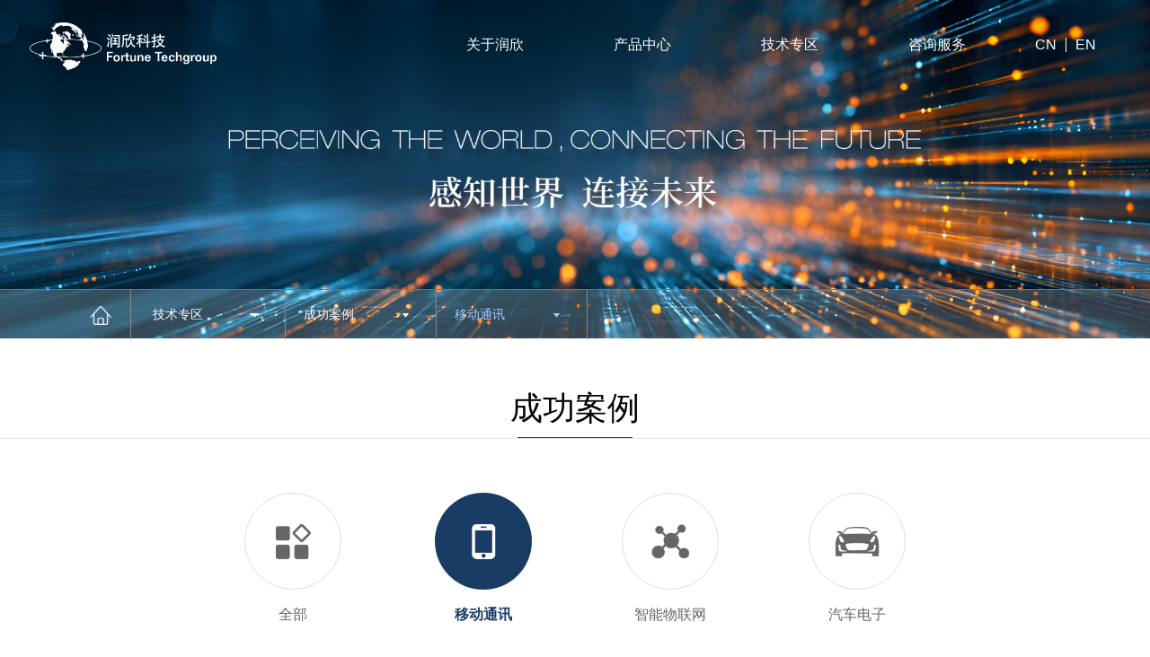

--- FILE ---
content_type: text/html; charset=utf-8
request_url: https://www.fortune-co.com/Cn/Tech/caseList/catid/41.html
body_size: 11134
content:
<!DOCTYPE html>

<html lang="zh-CN">

<head>

    <meta charset="UTF-8">

    <meta http-equiv="X-UA-Compatible" content="IE=edge"/>

    <meta name="author" content="上海雍熙信息技术有限公司提供技术支持,http://www.yongsy.com" />

    <meta name="viewport" content="width=device-width, initial-scale=1.0, maximum-scale=1.0, user-scalable=no" />

    <meta name="format-detection" content="telephone=no, email=no" />

    <meta name="renderer" content="webkit">

    <meta name="description" content="移动通讯上海润欣科技股份有限公司" />

    <meta name="keywords" content="移动通讯上海润欣科技股份有限公司" />

    <title>移动通讯</title>

    <link href="/Public/Cn/css/bootstrap.min-v3.3.5.css" type="text/css" rel="stylesheet"/>

    <link href="/Public/Cn/css/slick.css" type="text/css" rel="stylesheet"/>

    <link href="/Public/Cn/css/slick-theme.css" type="text/css" rel="stylesheet"/>

    <link href="/Public/Cn/css/base-v1.3.css" type="text/css" rel="stylesheet"/>

    <link href="/Public/Cn/css/style.css" type="text/css" rel="stylesheet"/>

    <link href="/Public/Cn/css/style1.css" type="text/css" rel="stylesheet"/>



    <!--HTML5 Shim and Respond.js IE8 support of HTML5 elements and media queries-->

    <!--[if lt IE 9]>

    <script src="http://cdn.bootcss.com/html5shiv/3.7.3/html5shiv.min.js"></script>

    <script src="http://cdn.bootcss.com/respond/1.4.2/respond.min.js"></script>

    <![endif]-->

    <!--Favicons-->

</head>

<body>

<header class="header1 hidden-md hidden-sm hidden-xs">

    <div class="clearfix">

        <div class="logo fl">

            <a href="/Cn">

                <img src="/Public/Uploads/uploadfile/images/20170906/20170906101454_59af5a1edcfb4.png">

                <img src="/Public/Uploads/uploadfile/images/20170906/20170906101500_59af5a245f18b.png" alt="">

            </a>

        </div>

        <nav class="fr">

            <ul class="clearfix">

                <li class="li1">

                    <a href="/Cn/About/info/catid/3.html" target="_self">关于润欣</a>

                    <div class="pulldown clearfix">

                        <!-- 下拉菜单左边区域 -->

                        <div class="pdleft fl">

                            <a href="/Cn/About/info/catid/3.html"><h1>关于润欣</h1></a>

                            <a href="/Cn/About/info/catid/3.html"><img src="/Public/Uploads/uploadfile/images/20170824/20170824154456_599e83f8bc03a.jpg" alt=""></a>

                            <a href="/Cn/About/info/catid/3.html"> <p>

                                上海润欣科技专注于通讯行业的半导体芯片和方案提供商 
                            </p></a>

                        </div>

                        <!-- 下拉菜单中间区域 -->

                        <div class="pdcenter fl">

                            <ul>

                                <li class="li2">

                                        <a href="/Cn/About/info/catid/3.html" target="_self" class="clearfix">

                                            <img src="/Public/Uploads/uploadfile/images/20170824/20170824154758_599e84ae56bb5.png" alt="" class="img_s"> 

                                            <img src="/Public/Uploads/uploadfile/images/20170901/20170901211425_59a95d31e5350.png" alt="" class="img_d">

                                            <span>公司简介</span>

                                        </a>

                                    </li><li class="li2">

                                        <a href="/Cn/About/history/catid/4.html" target="_self" class="clearfix">

                                            <img src="/Public/Uploads/uploadfile/images/20170824/20170824154822_599e84c6001a9.png" alt="" class="img_s"> 

                                            <img src="/Public/Uploads/uploadfile/images/20170901/20170901211438_59a95d3e67577.png" alt="" class="img_d">

                                            <span>发展历程</span>

                                        </a>

                                    </li><li class="li2">

                                        <a href="/Cn/Public/singlePage/catid/5.html" target="_self" class="clearfix">

                                            <img src="/Public/Uploads/uploadfile/images/20171115/20171115174217_5a0c0bf9c682b.png" alt="" class="img_s"> 

                                            <img src="/Public/Uploads/uploadfile/images/20171115/20171115174222_5a0c0bfe3d2e7.png" alt="" class="img_d">

                                            <span>企业文化</span>

                                        </a>

                                    </li>
                            </ul>

                        </div>

                        <!-- 下拉菜单右边区域 -->

                        <div class="pdright fl">

                            <ul>

                                <li class="li2">

                                        <a href="/Cn/News/investor/catid/55.html" target="_self">

                                            <img src="/Public/Uploads/uploadfile/images/20170829/20170829105447_59a4d7777e5e8.png" alt="" class="img_s"> 

                                            <img src="/Public/Uploads/uploadfile/images/20170901/20170901212835_59a96083de188.png" alt="" class="img_d"> 

                                            投资者关系
                                        </a>

                                    </li><li class="li2">

                                        <a href="/Cn/News/newslist/catid/58.html" target="_self">

                                            <img src="/Public/Uploads/uploadfile/images/20170829/20170829105520_59a4d7984cc73.png" alt="" class="img_s"> 

                                            <img src="/Public/Uploads/uploadfile/images/20170902/20170902094021_59aa0c058e20b.png" alt="" class="img_d"> 

                                            新闻资讯
                                        </a>

                                    </li><li class="li2">

                                        <a href="/Cn/Public/singlePage/catid/31.html" target="_self">

                                            <img src="/Public/Uploads/uploadfile/images/20250318/20250318102210_67d8d8d264426.png" alt="" class="img_s"> 

                                            <img src="/Public/Uploads/uploadfile/images/20250318/20250318102215_67d8d8d7b6d2f.png" alt="" class="img_d"> 

                                            法律声明
                                        </a>

                                    </li>
                            </ul>

                        </div>

                    </div>

                </li>

                <!-- 列表下拉 -->

                <li class="li1">

                    <a href="/Cn/Product/prolist/catid/7.html" target="_self">产品中心</a>

                    <div class="pulldown clearfix">

                    <!-- 下拉菜单左边区域 -->

                        <div class="pdleft fl">

                            <a href="/Cn/Product/prolist/catid/7.html"><h1>产品中心</h1></a>

                            <a href="/Cn/Product/prolist/catid/7.html"><img src="/Public/Uploads/uploadfile/images/20170824/20170824154551_599e842fb35d2.jpg" alt=""></a>

                            <a href="/Cn/Product/prolist/catid/7.html"><p>

                                润欣分销的IC产品以通讯连接芯片、射频和功率放大芯片以及传感器芯片为主
                            </p></a>

                        </div>

                        <!-- 下拉菜单中间区域 -->

                        <div class="pdcenter fl">

                            <div class="pdslick">

                                
                                <div class="navpro">

                                        <ul class="clerfix">

                                            <li><a href="/Cn/Product/prolist/catid/7.html" target="_self">AAC</a></li><li><a href="/Cn/Product/prolist/catid/8.html" target="_self">Airgain</a></li><li><a href="/Cn/Product/prolist/catid/9.html" target="_self">Kyocera/AVX</a></li><li><a href="/Cn/Product/prolist/catid/139.html" target="_self">Ambiq</a></li><li><a href="/Cn/Product/prolist/catid/150.html" target="_self">Anlogic</a></li><li><a href="/Cn/Product/prolist/catid/156.html" target="_self">Nexperia</a></li><li><a href="/Cn/Product/prolist/catid/10.html" target="_self">CellWise</a></li><li><a href="/Cn/Product/prolist/catid/11.html" target="_self">Chilisin</a></li><li><a href="/Cn/Product/prolist/catid/13.html" target="_self">FUDAN MICRO</a></li><li><a href="/Cn/Product/prolist/catid/14.html" target="_self">Guoguang Electronic </a></li><li><a href="/Cn/Product/prolist/catid/15.html" target="_self">CEVA</a></li><li><a href="/Cn/Product/prolist/catid/17.html" target="_self">JJMicro</a></li>
                                        </ul>

                                    </div><div class="navpro">

                                        <ul class="clerfix">

                                            <li><a href="/Cn/Product/prolist/catid/21.html" target="_self">Nichicon</a></li><li><a href="/Cn/Product/prolist/catid/23.html" target="_self">Preci-dip</a></li><li><a href="/Cn/Product/prolist/catid/46.html" target="_self">Pulse</a></li><li><a href="/Cn/Product/prolist/catid/47.html" target="_self">Qualcomm</a></li><li><a href="/Cn/Product/prolist/catid/48.html" target="_self">QUECTEL</a></li><li><a href="/Cn/Product/prolist/catid/50.html" target="_self">SIERRA WIRELESS</a></li><li><a href="/Cn/Product/prolist/catid/51.html" target="_self">SII</a></li><li><a href="/Cn/Product/prolist/catid/167.html" target="_self">SIWARD</a></li><li><a href="/Cn/Product/prolist/catid/52.html" target="_self">Skyworks</a></li><li><a href="/Cn/Product/prolist/catid/53.html" target="_self">Smiths Interconnect</a></li><li><a href="/Cn/Product/prolist/catid/54.html" target="_self">VinaTech</a></li><li><a href="/Cn/Product/prolist/catid/134.html" target="_self">Sumida</a></li>
                                        </ul>

                                    </div><div class="navpro">

                                        <ul class="clerfix">

                                            <li><a href="/Cn/Product/prolist/catid/141.html" target="_self">艾新科</a></li><li><a href="/Cn/Product/prolist/catid/153.html" target="_self">美微科</a></li><li><a href="/Cn/Product/prolist/catid/161.html" target="_self">润石</a></li><li><a href="/Cn/Product/prolist/catid/159.html" target="_self">芯猫商城</a></li>
                                        </ul>

                                    </div>
                            </div>

                            <div class="hd">

                                <ul>

                                    <li></li><li></li><li></li>
                                </ul>

                            </div>

                        </div>

                         <!-- 下拉菜单右边区域 -->

                        <div class="pdright fl">

                            <ul>

                                <li class="li2">

                                        <a href="/Cn/News/investor/catid/55.html" target="_self">

                                            <img src="/Public/Uploads/uploadfile/images/20170829/20170829105447_59a4d7777e5e8.png" alt="" class="img_s"> 

                                            <img src="/Public/Uploads/uploadfile/images/20170901/20170901212835_59a96083de188.png" alt="" class="img_d"> 

                                            投资者关系
                                        </a>

                                    </li><li class="li2">

                                        <a href="/Cn/News/newslist/catid/58.html" target="_self">

                                            <img src="/Public/Uploads/uploadfile/images/20170829/20170829105520_59a4d7984cc73.png" alt="" class="img_s"> 

                                            <img src="/Public/Uploads/uploadfile/images/20170902/20170902094021_59aa0c058e20b.png" alt="" class="img_d"> 

                                            新闻资讯
                                        </a>

                                    </li><li class="li2">

                                        <a href="/Cn/Public/singlePage/catid/31.html" target="_self">

                                            <img src="/Public/Uploads/uploadfile/images/20250318/20250318102210_67d8d8d264426.png" alt="" class="img_s"> 

                                            <img src="/Public/Uploads/uploadfile/images/20250318/20250318102215_67d8d8d7b6d2f.png" alt="" class="img_d"> 

                                            法律声明
                                        </a>

                                    </li>
                            </ul>

                        </div>

                    </div>

                </li>

                <!-- 技术专区下拉菜单 -->

                <li class="li1">

                    <a href="/Cn/Tech/project/catid/0.html" target="_self">技术专区</a>

                    <div class="pulldown clearfix">

                    <!-- 下拉菜单左边区域 -->

                        <div class="pdleft fl">

                            <a href="/Cn/Tech/project/catid/0.html"><h1>技术专区</h1></a>

                           <a href="/Cn/Tech/project/catid/0.html"><img src="/Public/Uploads/uploadfile/images/20170824/20170824154636_599e845cdfbbf.jpg" alt=""></a>

                            <a href="/Cn/Tech/project/catid/0.html"><p>

                                润欣科技专注于无线通讯连接及传感技术的研发，形成了多个领域的IC应用解决方案
                            </p></a>

                        </div>

                        <!-- 下拉菜单中间区域 -->

                        <div class="pdcenter fl">

                            <ul>

                                <li class="li2 act tech">

                                        <a href="/Cn/Tech/project/catid/0.html" target="_self">

                                            <img src="/Public/Uploads/uploadfile/images/20170901/20170901212633_59a96009828b0.png" alt="" class="img_s">

                                            <img src="/Public/Uploads/uploadfile/images/20170901/20170901211510_59a95d5eca875.png" alt="" class="img_d">

                                            应用方案
                                            <img src="/Public/Cn/images/arrow.png" alt="" class="arrow">

                                        </a>

                                        <div class="pcnext">

                                                <ul>

                                                    <li><a href="/Cn/Tech/project/catid/170.html" target="_self">Chiplet</a></li><li><a href="/Cn/Tech/project/catid/37.html" target="_self">移动通讯</a></li><li><a href="/Cn/Tech/project/catid/39.html" target="_self">智能物联网</a></li><li><a href="/Cn/Tech/project/catid/40.html" target="_self">汽车电子</a></li>
                                                </ul>

                                            </div>
                                    </li><li class="li2  tech">

                                        <a href="/Tech/caseList/catid/0.html" target="_self">

                                            <img src="/Public/Uploads/uploadfile/images/20170901/20170901212656_59a960209d3ef.png" alt="" class="img_s">

                                            <img src="/Public/Uploads/uploadfile/images/20170901/20170901212703_59a96027959dd.png" alt="" class="img_d">

                                            成功案例
                                            <img src="/Public/Cn/images/arrow.png" alt="" class="arrow">

                                        </a>

                                        <div class="pcnext">

                                                <ul>

                                                    <li><a href="/Cn/Tech/caseList/catid/41.html" target="_self">移动通讯</a></li><li><a href="/Cn/Tech/caseList/catid/43.html" target="_self">智能物联网</a></li><li><a href="/Cn/Tech/caseList/catid/44.html" target="_self">汽车电子</a></li>
                                                </ul>

                                            </div>
                                    </li><li class="li2  tech">

                                        <a href="/Cn/News/newslist/catid/136.html" target="_self">

                                            <img src="/Public/Uploads/uploadfile/images/20180706/20180706140610_5b3f06d28b3db.png" alt="" class="img_s">

                                            <img src="/Public/Uploads/uploadfile/images/20180706/20180706140615_5b3f06d78ecf5.png" alt="" class="img_d">

                                            技术文章
                                            <img src="/Public/Cn/images/arrow.png" alt="" class="arrow">

                                        </a>

                                        
                                    </li>
                            </ul>

                        </div>

                         <!-- 下拉菜单右边区域 -->

                        <div class="pdright fl">

                            <ul>

                                <li class="li2">

                                        <a href="/Cn/News/investor/catid/55.html" target="_self">

                                            <img src="/Public/Uploads/uploadfile/images/20170829/20170829105447_59a4d7777e5e8.png" alt="" class="img_s"> 

                                            <img src="/Public/Uploads/uploadfile/images/20170901/20170901212835_59a96083de188.png" alt="" class="img_d"> 

                                            投资者关系
                                        </a>

                                    </li><li class="li2">

                                        <a href="/Cn/News/newslist/catid/58.html" target="_self">

                                            <img src="/Public/Uploads/uploadfile/images/20170829/20170829105520_59a4d7984cc73.png" alt="" class="img_s"> 

                                            <img src="/Public/Uploads/uploadfile/images/20170902/20170902094021_59aa0c058e20b.png" alt="" class="img_d"> 

                                            新闻资讯
                                        </a>

                                    </li><li class="li2">

                                        <a href="/Cn/Public/singlePage/catid/31.html" target="_self">

                                            <img src="/Public/Uploads/uploadfile/images/20250318/20250318102210_67d8d8d264426.png" alt="" class="img_s"> 

                                            <img src="/Public/Uploads/uploadfile/images/20250318/20250318102215_67d8d8d7b6d2f.png" alt="" class="img_d"> 

                                            法律声明
                                        </a>

                                    </li>
                            </ul>

                        </div>

                    </div>

                </li>

                <!-- 咨询服务 -->

                <li class="li1">

                    <a href="/Cn/Ask/saleMap/catid/28.html" target="_self">咨询服务</a>

                    <div class="pulldown clearfix">

                    <!-- 下拉菜单左边区域 -->

                        <div class="pdleft fl">

                            <a href="/Cn/Ask/saleMap/catid/28.html"><h1>咨询服务</h1></a>

                            <a href="/Cn/Ask/saleMap/catid/28.html"><img src="/Public/Uploads/uploadfile/images/20170824/20170824154714_599e848276a1a.jpg" alt=""></a>

                            <a href="/Cn/Ask/saleMap/catid/28.html"><p>

                                润欣拥有经验丰富的业务团队，为客户提供更高效专业的服务
                            </p></a>

                        </div>

                        <!-- 下拉菜单中间区域 -->

                        <div class="pdcenter fl">

                            <ul>

                                <li class="li2">

                                        <a href="/Cn/Ask/saleMap/catid/28.html" target="_self">

                                            <img src="/Public/Uploads/uploadfile/images/20170824/20170824155021_599e853db5c7c.png" alt="" class="img_s"> 

                                            <img src="/Public/Uploads/uploadfile/images/20170901/20170901212750_59a96056b4225.png" alt="" class="img_d"> 

                                            销售网络
                                        </a>

                                    </li><li class="li2">

                                        <a href="https://jobs.51job.com/all/coUjZRNVIxBDhUMVQz.html?timestamp__1258=n4IhGKBIq0xRxDq0KDsi3YKoqvDRDgBg0DpYD&amp;alichlgref=https%3A%2F%2Fwe.51job.com%2F" target="_self">

                                            <img src="/Public/Uploads/uploadfile/images/20201020/20201020140710_5f8e7e8e2ca0a.png" alt="" class="img_s"> 

                                            <img src="/Public/Uploads/uploadfile/images/20201020/20201020140715_5f8e7e9309273.png" alt="" class="img_d"> 

                                            招贤纳士
                                        </a>

                                    </li>
                            </ul>

                        </div>

                        <!-- 下拉菜单右边区域 -->

                        <div class="pdright fl">

                            <ul>

                                <li class="li2">

                                        <a href="/Cn/News/investor/catid/55.html" target="_self">

                                            <img src="/Public/Uploads/uploadfile/images/20170829/20170829105447_59a4d7777e5e8.png" alt="" class="img_s"> 

                                            <img src="/Public/Uploads/uploadfile/images/20170901/20170901212835_59a96083de188.png" alt="" class="img_d"> 

                                            投资者关系
                                        </a>

                                    </li><li class="li2">

                                        <a href="/Cn/News/newslist/catid/58.html" target="_self">

                                            <img src="/Public/Uploads/uploadfile/images/20170829/20170829105520_59a4d7984cc73.png" alt="" class="img_s"> 

                                            <img src="/Public/Uploads/uploadfile/images/20170902/20170902094021_59aa0c058e20b.png" alt="" class="img_d"> 

                                            新闻资讯
                                        </a>

                                    </li><li class="li2">

                                        <a href="/Cn/Public/singlePage/catid/31.html" target="_self">

                                            <img src="/Public/Uploads/uploadfile/images/20250318/20250318102210_67d8d8d264426.png" alt="" class="img_s"> 

                                            <img src="/Public/Uploads/uploadfile/images/20250318/20250318102215_67d8d8d7b6d2f.png" alt="" class="img_d"> 

                                            法律声明
                                        </a>

                                    </li>
                            </ul>

                        </div>

                    </div>

                </li>

            </ul>

        </nav>

        <div class="ab">

            <a href="javascript:;" class="language">EN</a>

            <a href="javascript:void();" class="search" style="display: none;">

                <img src="/Public/Cn/images/search.png" alt="">

                <img src="/Public/Cn/images/searchg.png" alt="">

                <img src="/Public/Cn/images/searchb.png" alt="">

            </a>

        </div>

        <div class="return">

            <!-- <a href="http://www.fortune-co.com/" target="_blank">

                返回旧网站

            </a> -->

            <a href="/Cn">CN</a><a href="/En">EN</a>

        </div>

    </div>

</header>

<!-- pad ph版头部 -->

<header class="header2 hidden-lg clearfix">

    <div class="logo">

        <a href="/Cn">

            <img src="/Public/Uploads/uploadfile/images/20170906/20170906101454_59af5a1edcfb4.png"></a>

    </div>

    <div class="phsearch" style="display: none;">

        <img class="dsou" src="/Public/Cn/images/search.png"></div>

    <div class="menuph clearfix" id="menuph">

        <div class="point" id="mbtn">

            <span class="navbtn"></span>

        </div>

    </div>

</header>

<!-- 搜索框 -->

<form class="searchbox" method="post" action="/Product/prosearch.html">

    <div class="container">

        <img class="tansouc" src="/Public/Cn/images/close.png"></div>

    <div class="sou clearfix">

        <input id="newsWd" type="text" name="newsWd" placeholder="请输入产品名称...">

        <button type="button" onclick="searchNews()">

            <img src="/Public/Cn/images/sou.png"></button>

    </div>

</form>

<script>

    //新闻的搜索

    this.searchNews=function(){

        if($("#newsWd").val().length==0){

            setTimeout(

                    function(){

                        $(".sou").css("left","49%");

                    },

                    100

            );

            setTimeout(

                    function(){

                        $(".sou").css("left","50%");

                    },

                    200

            );

            setTimeout(

                    function(){

                        $(".sou").css("left","49%");

                    },

                    300

            );

            setTimeout(

                    function(){

                        $(".sou").css("left","50%");

                    },

                    400

            );

            return false;

        }else{

            $(".searchbox").submit();

        }

    }

    //注册键盘事件

    document.getElementById("newsWd").onkeydown=function(e){

        if(e.keyCode==13|| e.which==13){

            searchNews();

        }

    }

</script>

<!-- ph下拉 -->

<div class="phxia hidden-lg">

    <div class="xialaph hidden-lg">

        <ul class="ul1">

            <li >

                    <div class="container">

                        <h4>

                            <a href="javascript:void(0)">关于润欣</a>

                            
                            

                            <!-- <a href="/Cn/About/info/catid/3.html" target="_self">关于润欣</a> -->

                            <img class="img_s" src="/Public/Cn/images/xiap11.png">

                                <img class="img_d" src="/Public/Cn/images/xiap1.png">
                        </h4>

                        <!-- 二级 -->

                        <ul class="ul2">

                                <div class="container">

                                    <li>

                                            <h5>

                                                <a href="/Cn/About/info/catid/3.html" target="_self">公司简介</a>

                                                
                                            </h5>

                                            <!-- 三级 -->

                                            
                                        </li><li>

                                            <h5>

                                                <a href="/Cn/About/history/catid/4.html" target="_self">发展历程</a>

                                                
                                            </h5>

                                            <!-- 三级 -->

                                            
                                        </li><li>

                                            <h5>

                                                <a href="/Cn/Public/singlePage/catid/5.html" target="_self">企业文化</a>

                                                
                                            </h5>

                                            <!-- 三级 -->

                                            
                                        </li>
                                </div>

                            </ul>
                    </div>

                </li><li >

                    <div class="container">

                        <h4>

                            <a href="javascript:void(0)">产品中心</a>

                            
                            

                            <!-- <a href="/Cn/Product/prolist/catid/7.html" target="_self">产品中心</a> -->

                            <img class="img_s" src="/Public/Cn/images/xiap11.png">

                                <img class="img_d" src="/Public/Cn/images/xiap1.png">
                        </h4>

                        <!-- 二级 -->

                        <ul class="ul2">

                                <div class="container">

                                    <li>

                                            <h5>

                                                <a href="/Cn/Product/prolist/catid/7.html" target="_self">AAC</a>

                                                
                                            </h5>

                                            <!-- 三级 -->

                                            
                                        </li><li>

                                            <h5>

                                                <a href="/Cn/Product/prolist/catid/8.html" target="_self">Airgain</a>

                                                
                                            </h5>

                                            <!-- 三级 -->

                                            
                                        </li><li>

                                            <h5>

                                                <a href="/Cn/Product/prolist/catid/9.html" target="_self">Kyocera/AVX</a>

                                                
                                            </h5>

                                            <!-- 三级 -->

                                            
                                        </li><li>

                                            <h5>

                                                <a href="/Cn/Product/prolist/catid/139.html" target="_self">Ambiq</a>

                                                
                                            </h5>

                                            <!-- 三级 -->

                                            
                                        </li><li>

                                            <h5>

                                                <a href="/Cn/Product/prolist/catid/150.html" target="_self">Anlogic</a>

                                                
                                            </h5>

                                            <!-- 三级 -->

                                            
                                        </li><li>

                                            <h5>

                                                <a href="/Cn/Product/prolist/catid/156.html" target="_self">Nexperia</a>

                                                
                                            </h5>

                                            <!-- 三级 -->

                                            
                                        </li><li>

                                            <h5>

                                                <a href="/Cn/Product/prolist/catid/10.html" target="_self">CellWise</a>

                                                
                                            </h5>

                                            <!-- 三级 -->

                                            
                                        </li><li>

                                            <h5>

                                                <a href="/Cn/Product/prolist/catid/11.html" target="_self">Chilisin</a>

                                                
                                            </h5>

                                            <!-- 三级 -->

                                            
                                        </li><li>

                                            <h5>

                                                <a href="/Cn/Product/prolist/catid/13.html" target="_self">FUDAN MICRO</a>

                                                
                                            </h5>

                                            <!-- 三级 -->

                                            
                                        </li><li>

                                            <h5>

                                                <a href="/Cn/Product/prolist/catid/14.html" target="_self">Guoguang Electronic </a>

                                                
                                            </h5>

                                            <!-- 三级 -->

                                            
                                        </li><li>

                                            <h5>

                                                <a href="/Cn/Product/prolist/catid/15.html" target="_self">CEVA</a>

                                                
                                            </h5>

                                            <!-- 三级 -->

                                            
                                        </li><li>

                                            <h5>

                                                <a href="/Cn/Product/prolist/catid/17.html" target="_self">JJMicro</a>

                                                
                                            </h5>

                                            <!-- 三级 -->

                                            
                                        </li><li>

                                            <h5>

                                                <a href="/Cn/Product/prolist/catid/21.html" target="_self">Nichicon</a>

                                                
                                            </h5>

                                            <!-- 三级 -->

                                            
                                        </li><li>

                                            <h5>

                                                <a href="/Cn/Product/prolist/catid/23.html" target="_self">Preci-dip</a>

                                                
                                            </h5>

                                            <!-- 三级 -->

                                            
                                        </li><li>

                                            <h5>

                                                <a href="/Cn/Product/prolist/catid/46.html" target="_self">Pulse</a>

                                                
                                            </h5>

                                            <!-- 三级 -->

                                            
                                        </li><li>

                                            <h5>

                                                <a href="/Cn/Product/prolist/catid/47.html" target="_self">Qualcomm</a>

                                                
                                            </h5>

                                            <!-- 三级 -->

                                            
                                        </li><li>

                                            <h5>

                                                <a href="/Cn/Product/prolist/catid/48.html" target="_self">QUECTEL</a>

                                                
                                            </h5>

                                            <!-- 三级 -->

                                            
                                        </li><li>

                                            <h5>

                                                <a href="/Cn/Product/prolist/catid/50.html" target="_self">SIERRA WIRELESS</a>

                                                
                                            </h5>

                                            <!-- 三级 -->

                                            
                                        </li><li>

                                            <h5>

                                                <a href="/Cn/Product/prolist/catid/51.html" target="_self">SII</a>

                                                
                                            </h5>

                                            <!-- 三级 -->

                                            
                                        </li><li>

                                            <h5>

                                                <a href="/Cn/Product/prolist/catid/167.html" target="_self">SIWARD</a>

                                                
                                            </h5>

                                            <!-- 三级 -->

                                            
                                        </li><li>

                                            <h5>

                                                <a href="/Cn/Product/prolist/catid/52.html" target="_self">Skyworks</a>

                                                
                                            </h5>

                                            <!-- 三级 -->

                                            
                                        </li><li>

                                            <h5>

                                                <a href="/Cn/Product/prolist/catid/53.html" target="_self">Smiths Interconnect</a>

                                                
                                            </h5>

                                            <!-- 三级 -->

                                            
                                        </li><li>

                                            <h5>

                                                <a href="/Cn/Product/prolist/catid/54.html" target="_self">VinaTech</a>

                                                
                                            </h5>

                                            <!-- 三级 -->

                                            
                                        </li><li>

                                            <h5>

                                                <a href="/Cn/Product/prolist/catid/134.html" target="_self">Sumida</a>

                                                
                                            </h5>

                                            <!-- 三级 -->

                                            
                                        </li><li>

                                            <h5>

                                                <a href="/Cn/Product/prolist/catid/141.html" target="_self">艾新科</a>

                                                
                                            </h5>

                                            <!-- 三级 -->

                                            
                                        </li><li>

                                            <h5>

                                                <a href="/Cn/Product/prolist/catid/153.html" target="_self">美微科</a>

                                                
                                            </h5>

                                            <!-- 三级 -->

                                            
                                        </li><li>

                                            <h5>

                                                <a href="/Cn/Product/prolist/catid/161.html" target="_self">润石</a>

                                                
                                            </h5>

                                            <!-- 三级 -->

                                            
                                        </li><li>

                                            <h5>

                                                <a href="/Cn/Product/prolist/catid/159.html" target="_self">芯猫商城</a>

                                                
                                            </h5>

                                            <!-- 三级 -->

                                            
                                        </li>
                                </div>

                            </ul>
                    </div>

                </li><li >

                    <div class="container">

                        <h4>

                            <a href="javascript:void(0)">技术专区</a>

                            
                            

                            <!-- <a href="/Cn/Tech/project/catid/0.html" target="_self">技术专区</a> -->

                            <img class="img_s" src="/Public/Cn/images/xiap11.png">

                                <img class="img_d" src="/Public/Cn/images/xiap1.png">
                        </h4>

                        <!-- 二级 -->

                        <ul class="ul2">

                                <div class="container">

                                    <li>

                                            <h5>

                                                <a href="/Cn/Tech/project/catid/0.html" target="_self">应用方案</a>

                                                <img class="img_s" src="/Public/Cn/images/xiap11.png">

                                                    <img class="img_d" src="/Public/Cn/images/xiap1.png">
                                            </h5>

                                            <!-- 三级 -->

                                            <ul class="ul3">

                                                    <li>

                                                            <h6><a href="/Cn/Tech/project/catid/170.html" target="_self">Chiplet</a></h6>

                                                        </li><li>

                                                            <h6><a href="/Cn/Tech/project/catid/37.html" target="_self">移动通讯</a></h6>

                                                        </li><li>

                                                            <h6><a href="/Cn/Tech/project/catid/39.html" target="_self">智能物联网</a></h6>

                                                        </li><li>

                                                            <h6><a href="/Cn/Tech/project/catid/40.html" target="_self">汽车电子</a></h6>

                                                        </li>
                                                </ul>
                                        </li><li>

                                            <h5>

                                                <a href="/Tech/caseList/catid/0.html" target="_self">成功案例</a>

                                                <img class="img_s" src="/Public/Cn/images/xiap11.png">

                                                    <img class="img_d" src="/Public/Cn/images/xiap1.png">
                                            </h5>

                                            <!-- 三级 -->

                                            <ul class="ul3">

                                                    <li>

                                                            <h6><a href="/Cn/Tech/caseList/catid/41.html" target="_self">移动通讯</a></h6>

                                                        </li><li>

                                                            <h6><a href="/Cn/Tech/caseList/catid/43.html" target="_self">智能物联网</a></h6>

                                                        </li><li>

                                                            <h6><a href="/Cn/Tech/caseList/catid/44.html" target="_self">汽车电子</a></h6>

                                                        </li>
                                                </ul>
                                        </li><li>

                                            <h5>

                                                <a href="/Cn/News/newslist/catid/136.html" target="_self">技术文章</a>

                                                
                                            </h5>

                                            <!-- 三级 -->

                                            
                                        </li>
                                </div>

                            </ul>
                    </div>

                </li><li >

                    <div class="container">

                        <h4>

                            <a href="javascript:void(0)">咨询服务</a>

                            
                            

                            <!-- <a href="/Cn/Ask/saleMap/catid/28.html" target="_self">咨询服务</a> -->

                            <img class="img_s" src="/Public/Cn/images/xiap11.png">

                                <img class="img_d" src="/Public/Cn/images/xiap1.png">
                        </h4>

                        <!-- 二级 -->

                        <ul class="ul2">

                                <div class="container">

                                    <li>

                                            <h5>

                                                <a href="/Cn/Ask/saleMap/catid/28.html" target="_self">销售网络</a>

                                                
                                            </h5>

                                            <!-- 三级 -->

                                            
                                        </li><li>

                                            <h5>

                                                <a href="https://jobs.51job.com/all/coUjZRNVIxBDhUMVQz.html?timestamp__1258=n4IhGKBIq0xRxDq0KDsi3YKoqvDRDgBg0DpYD&amp;alichlgref=https%3A%2F%2Fwe.51job.com%2F" target="_self">招贤纳士</a>

                                                
                                            </h5>

                                            <!-- 三级 -->

                                            
                                        </li>
                                </div>

                            </ul>
                    </div>

                </li><li class="xialaphact">

                    <div class="container">

                        <h4>

                            
                                <a href="/Cn/News/investor/catid/55.html">投资者关系</a>
                            

                            <!-- <a href="/Cn/News/investor/catid/55.html" target="_self">投资者关系</a> -->

                            
                        </h4>

                        <!-- 二级 -->

                        
                    </div>

                </li><li >

                    <div class="container">

                        <h4>

                            <a href="javascript:void(0)">新闻资讯</a>

                            
                            

                            <!-- <a href="/Cn/News/newslist/catid/58.html" target="_self">新闻资讯</a> -->

                            <img class="img_s" src="/Public/Cn/images/xiap11.png">

                                <img class="img_d" src="/Public/Cn/images/xiap1.png">
                        </h4>

                        <!-- 二级 -->

                        <ul class="ul2">

                                <div class="container">

                                    <li>

                                            <h5>

                                                <a href="/Cn/News/newslist/catid/58.html" target="_self">公司新闻</a>

                                                
                                            </h5>

                                            <!-- 三级 -->

                                            
                                        </li>
                                </div>

                            </ul>
                    </div>

                </li><li class="xialaphact">

                    <div class="container">

                        <h4>

                            
                                <a href="/Cn/Public/singlePage/catid/31.html">法律声明</a>
                            

                            <!-- <a href="/Cn/Public/singlePage/catid/31.html" target="_self">法律声明</a> -->

                            
                        </h4>

                        <!-- 二级 -->

                        
                    </div>

                </li>
            <li>

                <div class="container">

                	<h4>

                	<a href="/Cn">CN</a><a href="/En">EN</a>

                	</h4>

                </div>

            </li>

        </ul>

    </div>

</div>

<div class="phonemeng hidden-lg hidden-lg"></div>
<div class="success">

    <div class="banner">
    <img src="/Public/Uploads/uploadfile/images/20250604/20250604161754_6840013247110.jpg" alt="">
    <div class="bread">
        <div class="container">
            <a href="/Cn" class="house"><img src="/Public/Cn/images/house.png" alt=""></a>
            <div class="bread_con">
                        <a class="breadbtn">
                            技术专区
                                
                            <img src="/Public/Cn/images/xiasanjiao.png" alt="" class="sanjiao">
                        </a>
                        <div class="breadlist">
                            <ul>
                                <li><a href="/Cn/About/info/catid/3.html" target="_self">关于润欣</a></li><li><a href="/Cn/Product/prolist/catid/7.html" target="_self">产品中心</a></li><li><a href="/Cn/Tech/project/catid/0.html" target="_self">技术专区</a></li><li><a href="/Cn/Ask/saleMap/catid/28.html" target="_self">咨询服务</a></li><li><a href="/Cn/News/investor/catid/55.html" target="_self">投资者关系</a></li><li><a href="/Cn/News/newslist/catid/58.html" target="_self">新闻资讯</a></li><li><a href="/Cn/Public/singlePage/catid/31.html" target="_self">法律声明</a></li>
                            </ul>
                        </div>
                    </div><div class="bread_con">
                        <a class="breadbtn">
                            成功案例
                                
                            <img src="/Public/Cn/images/xiasanjiao.png" alt="" class="sanjiao">
                        </a>
                        <div class="breadlist">
                            <ul>
                                <li><a href="/Cn/Tech/project/catid/0.html" target="_self">应用方案</a></li><li><a href="/Tech/caseList/catid/0.html" target="_self">成功案例</a></li><li><a href="/Cn/News/newslist/catid/136.html" target="_self">技术文章</a></li>
                            </ul>
                        </div>
                    </div><div class="bread_con">
                        <a class="breadbtn">
                            移动通讯
                                
                            <img src="/Public/Cn/images/xiasanjiao.png" alt="" class="sanjiao">
                        </a>
                        <div class="breadlist">
                            <ul>
                                <li><a href="/Cn/Tech/caseList/catid/41.html" target="_self">移动通讯</a></li><li><a href="/Cn/Tech/caseList/catid/43.html" target="_self">智能物联网</a></li><li><a href="/Cn/Tech/caseList/catid/44.html" target="_self">汽车电子</a></li>
                            </ul>
                        </div>
                    </div>
        </div>
    </div>
</div>
    <div class="title">

    	
        <h1>成功案例</h1>

        <div class="border_bottom"></div>

    </div>

    <div class="suc_con">

        <div class="container clearfix">

            <div class="use_choose">

                <a class="usec_box " href="/Tech/caseList/catid/0.html">

                    <div class="ub_img">

                        <img src="/Public/En/images/all.png" alt=""  >

                        <img src="/Public/En/images/iphone.png" alt=""  >

                    </div>

                    <h1>全部</h1>

                </a>

                <a class="usec_box on act" href="/Tech/caseList/catid/41.html">

                        <div class="ub_img">

                            <img src="/Public/Uploads/uploadfile/images/20170906/20170906181443_59afca9311216.png" alt=""  class="img_d">

                            <img src="/Public/Uploads/uploadfile/images/20170906/20170906181432_59afca88d77a9.png" alt=""  class="img_s">

                        </div>

                        <h1>移动通讯</h1>

                    </a><a class="usec_box " href="/Tech/caseList/catid/43.html">

                        <div class="ub_img">

                            <img src="/Public/Uploads/uploadfile/images/20170906/20170906181523_59afcabb1c933.png" alt=""  >

                            <img src="/Public/Uploads/uploadfile/images/20170906/20170906181518_59afcab63ee84.png" alt=""  >

                        </div>

                        <h1>智能物联网</h1>

                    </a><a class="usec_box " href="/Tech/caseList/catid/44.html">

                        <div class="ub_img">

                            <img src="/Public/Uploads/uploadfile/images/20170906/20170906181542_59afcacee6c10.png" alt=""  >

                            <img src="/Public/Uploads/uploadfile/images/20170906/20170906181538_59afcaca18c2a.png" alt=""  >

                        </div>

                        <h1>汽车电子</h1>

                    </a>
            </div>

            <div class="suc_box clearfix">

                <a class="page_box fl" href="/Tech/caseDetail/id/68.html">

                        <div class="pb_img">

                            <img src="/Public/Uploads/uploadfile/images/20250207/20250207105925_67a5770d1f57e.png" alt="">

                        </div>

                        <div class="pb_text">

                            <h1>手机</h1>

                            <p></p>

                            <div class="jian">

                                <span class="line"></span>

                                <span class="arrow"></span>

                            </div>

                        </div>

                    </a><a class="page_box fl" href="/Tech/caseDetail/id/67.html">

                        <div class="pb_img">

                            <img src="/Public/Uploads/uploadfile/images/20250207/20250207105821_67a576cda16da.png" alt="">

                        </div>

                        <div class="pb_text">

                            <h1>平板</h1>

                            <p></p>

                            <div class="jian">

                                <span class="line"></span>

                                <span class="arrow"></span>

                            </div>

                        </div>

                    </a>
            </div>

            <section class="fenye">

                <ul>

                    <a class="first" href="/Cn/Tech/caseList/catid/41/p/1.html"><li><<</li></a> <a class="prev" href="javascript:void(0);"><li><</li></a> <a class="on"><li>1</li></a> <a class="next" href="javascript:void(0);"><li>></li></a> <a class="end" href="/Cn/Tech/caseList/catid/41/p/1.html"><li>>></li></a> 
                </ul>

            </section>

            <div class="fenyeph clearfix">

                <div>  </div>
            </div>

        </div>

    </div>

</div>

<div class="fixme" id="divfix">

    
</div>

<!-- <div class="fixme" id="divfix">

    <ul>

	    <li class="satis">

	        <a href="javascript:void(0);">

	        	<img src="/Public/Cn/images/border.png" alt=""/>

	        </a>

	    </li>

	    <li>

	        <a href="tencent://message/?uin=3363557421&Site=在线留言&Menu=yes" target="_self">

	        	<img src="/Public/Cn/images/bqq.png" alt=""/>

	        </a>

	    </li>

	    <li>

	        <a href><img src="/Public/Cn/images/bweixin.png" alt="" class="fixmes"/> <img src="/Public/Uploads/ueditor/upload/image/20170904/1504511671129955.png" alt="1504004834125915.png" class="erweimas" title="1504511671129955.png"/></a>

	    </li>

	    <li>

	        <a href><img src="/Public/Cn/images/bmessage.png" alt=""/></a>

	    </li>

	    <li class="gotop">

	        <a href="javascript:void(0)"><img src="/Public/Cn/images/bup.png" alt=""/></a>

	    </li>

	</ul>

</div> -->
<div class="tanb"  style="display: none;">

    <img class="close" src="/Public/Cn/images/wrong.png">

    <div class="tb_top">

        <img src="/Public/Cn/images/lpgoc.png" alt="">

    </div>

    <div class="tb_con">

        
        <div class="anniu">

            <a onclick="colsemeng()" href="https://www.wjx.top/jq/18180860.aspx" target="_blank"><button>稍后反馈</button></a>

            <a onclick="colsemeng()" href="https://www.wjx.cn/jq/17963130.aspx" target="_blank"><button>立即反馈</button></a>

        </div>              

    </div>  

</div>

<div class="meng" style="display: none;"></div>  

<div class="meng2" style="display: none;"></div> 

<div class="bgt"></div>

<footer class="footer">

    <div class="fotop clearfix">

        <div class="fopar fl">

            <h1>合作伙伴</h1>

            <div class="fplogo">

                
                <div class="fplogocon clearfix">

                        <div class="fplogobox">

                                <a target="_bank" href="http://www.aactechnologies.com/">

                                    <img src="/Public/Uploads/uploadfile/images/20230814/20230814161853_64d9e36d1962f.png" alt="" class="img_s">

                                    <img src="/Public/Uploads/uploadfile/images/20230814/20230814161901_64d9e3751a1cb.png" alt="" class="img_d">

                                </a>    

                            </div><div class="fplogobox">

                                <a target="_bank" href="http://www.airgain.com">

                                    <img src="/Public/Uploads/uploadfile/images/20170914/20170914101014_59b9e5061287d.png" alt="" class="img_s">

                                    <img src="/Public/Uploads/uploadfile/images/20170914/20170914101007_59b9e4ffba609.png" alt="" class="img_d">

                                </a>    

                            </div><div class="fplogobox">

                                <a target="_bank" href="http://www.avx.com">

                                    <img src="/Public/Uploads/uploadfile/images/20211028/20211028141015_617a3ec71013c.png" alt="" class="img_s">

                                    <img src="/Public/Uploads/uploadfile/images/20211028/20211028141034_617a3edadf46a.png" alt="" class="img_d">

                                </a>    

                            </div><div class="fplogobox">

                                <a target="_bank" href="https://www.ambiqmicro.com/">

                                    <img src="/Public/Uploads/uploadfile/images/20190308/20190308144609_5c820fb178c22.png" alt="" class="img_s">

                                    <img src="/Public/Uploads/uploadfile/images/20190308/20190308144613_5c820fb5b866f.png" alt="" class="img_d">

                                </a>    

                            </div><div class="fplogobox">

                                <a target="_bank" href="http://www.anlogic.com/">

                                    <img src="/Public/Uploads/uploadfile/images/20200602/20200602114321_5ed5cad94f5b0.png" alt="" class="img_s">

                                    <img src="/Public/Uploads/uploadfile/images/20200602/20200602114326_5ed5cade67ce3.png" alt="" class="img_d">

                                </a>    

                            </div><div class="fplogobox">

                                <a target="_bank" href="http://www.cellwise-semi.com">

                                    <img src="/Public/Uploads/uploadfile/images/20200618/20200618155709_5eeb1e5567ef7.png" alt="" class="img_s">

                                    <img src="/Public/Uploads/uploadfile/images/20200618/20200618160726_5eeb20beabc4e.png" alt="" class="img_d">

                                </a>    

                            </div><div class="fplogobox">

                                <a target="_bank" href="http://www.chilisin.com.tw/">

                                    <img src="/Public/Uploads/uploadfile/images/20170906/20170906170505_59afba41df131.png" alt="" class="img_s">

                                    <img src="/Public/Uploads/uploadfile/images/20170906/20170906170513_59afba499a6c1.png" alt="" class="img_d">

                                </a>    

                            </div><div class="fplogobox">

                                <a target="_bank" href="http://www.fmsh.com/">

                                    <img src="/Public/Uploads/uploadfile/images/20170913/20170913113953_59b8a889b493c.png" alt="" class="img_s">

                                    <img src="/Public/Uploads/uploadfile/images/20170913/20170913113947_59b8a883b0c33.png" alt="" class="img_d">

                                </a>    

                            </div>
                    </div><div class="fplogocon clearfix">

                        <div class="fplogobox">

                                <a target="_bank" href="http://www.fjgg.cn/">

                                    <img src="/Public/Uploads/uploadfile/images/20170914/20170914100012_59b9e2ac80a9c.png" alt="" class="img_s">

                                    <img src="/Public/Uploads/uploadfile/images/20170914/20170914100003_59b9e2a3978d2.png" alt="" class="img_d">

                                </a>    

                            </div><div class="fplogobox">

                                <a target="_bank" href="https://www.ceva-dsp.com/app/motion-sensing/">

                                    <img src="/Public/Uploads/uploadfile/images/20250217/20250217164139_67b2f64331189.png" alt="" class="img_s">

                                    <img src="/Public/Uploads/uploadfile/images/20250217/20250217164145_67b2f6499b21b.png" alt="" class="img_d">

                                </a>    

                            </div><div class="fplogobox">

                                <a target="_bank" href="http://www.jjwdz.com">

                                    <img src="/Public/Uploads/uploadfile/images/20170906/20170906170817_59afbb0146c92.png" alt="" class="img_s">

                                    <img src="/Public/Uploads/uploadfile/images/20170906/20170906170821_59afbb05cc4ea.png" alt="" class="img_d">

                                </a>    

                            </div><div class="fplogobox">

                                <a target="_bank" href="http://www.cn-nichicon.com/">

                                    <img src="/Public/Uploads/uploadfile/images/20170907/20170907141449_59b0e3d9ebe3d.png" alt="" class="img_s">

                                    <img src="/Public/Uploads/uploadfile/images/20170907/20170907141515_59b0e3f37972f.png" alt="" class="img_d">

                                </a>    

                            </div><div class="fplogobox">

                                <a target="_bank" href="http://www.precidip.com/">

                                    <img src="/Public/Uploads/uploadfile/images/20170913/20170913161743_59b8e9a7b3d6f.png" alt="" class="img_s">

                                    <img src="/Public/Uploads/uploadfile/images/20170913/20170913161736_59b8e9a0b7a4b.png" alt="" class="img_d">

                                </a>    

                            </div><div class="fplogobox">

                                <a target="_bank" href="http://www.pulseelectronics.com/">

                                    <img src="/Public/Uploads/uploadfile/images/20191216/20191216142257_5df722c1afbe0.png" alt="" class="img_s">

                                    <img src="/Public/Uploads/uploadfile/images/20191216/20191216142303_5df722c7c878c.png" alt="" class="img_d">

                                </a>    

                            </div><div class="fplogobox">

                                <a target="_bank" href="http://www.qualcomm.cn/">

                                    <img src="/Public/Uploads/uploadfile/images/20170906/20170906171700_59afbd0c8431d.png" alt="" class="img_s">

                                    <img src="/Public/Uploads/uploadfile/images/20170906/20170906171654_59afbd06b5c6d.png" alt="" class="img_d">

                                </a>    

                            </div><div class="fplogobox">

                                <a target="_bank" href="http://www.quectel.com">

                                    <img src="/Public/Uploads/uploadfile/images/20170906/20170906171717_59afbd1d28ab0.png" alt="" class="img_s">

                                    <img src="/Public/Uploads/uploadfile/images/20170906/20170906171711_59afbd17dbf35.png" alt="" class="img_d">

                                </a>    

                            </div>
                    </div><div class="fplogocon clearfix">

                        <div class="fplogobox">

                                <a target="_bank" href="https://www.siward.com/cn">

                                    <img src="/Public/Uploads/uploadfile/images/20231129/20231129131037_6566c7cdba498.png" alt="" class="img_s">

                                    <img src="/Public/Uploads/uploadfile/images/20231129/20231129130820_6566c744023b6.png" alt="" class="img_d">

                                </a>    

                            </div><div class="fplogobox">

                                <a target="_bank" href="https://www.sierrawireless.com/">

                                    <img src="/Public/Uploads/uploadfile/images/20250217/20250217164052_67b2f614e92c2.png" alt="" class="img_s">

                                    <img src="/Public/Uploads/uploadfile/images/20250217/20250217164101_67b2f61d629ef.png" alt="" class="img_d">

                                </a>    

                            </div><div class="fplogobox">

                                <a target="_bank" href="http://www.sii.co.jp/en/">

                                    <img src="/Public/Uploads/uploadfile/images/20170906/20170906171753_59afbd414b0e8.png" alt="" class="img_s">

                                    <img src="/Public/Uploads/uploadfile/images/20170913/20170913154908_59b8e2f4c5909.png" alt="" class="img_d">

                                </a>    

                            </div><div class="fplogobox">

                                <a target="_bank" href="http://www.skyworksinc.com/">

                                    <img src="/Public/Uploads/uploadfile/images/20170913/20170913155922_59b8e55acdb5c.png" alt="" class="img_s">

                                    <img src="/Public/Uploads/uploadfile/images/20170913/20170913155917_59b8e5552d7bd.png" alt="" class="img_d">

                                </a>    

                            </div><div class="fplogobox">

                                <a target="_bank" href="http://www.smithsinterconnect.com/homepage">

                                    <img src="/Public/Uploads/uploadfile/images/20180724/20180724114416_5b56a09088dd6.png" alt="" class="img_s">

                                    <img src="/Public/Uploads/uploadfile/images/20180724/20180724114422_5b56a0969ab2c.png" alt="" class="img_d">

                                </a>    

                            </div><div class="fplogobox">

                                <a target="_bank" href="https://www.sumida.com/index.php?lang=cs">

                                    <img src="/Public/Uploads/uploadfile/images/20180724/20180724114741_5b56a15d41ea5.png" alt="" class="img_s">

                                    <img src="/Public/Uploads/uploadfile/images/20180724/20180724114735_5b56a157712f7.png" alt="" class="img_d">

                                </a>    

                            </div><div class="fplogobox">

                                <a target="_bank" href="http://www.vina.co.kr/">

                                    <img src="/Public/Uploads/uploadfile/images/20170906/20170906171840_59afbd7024fba.png" alt="" class="img_s">

                                    <img src="/Public/Uploads/uploadfile/images/20170906/20170906171833_59afbd6911e60.png" alt="" class="img_d">

                                </a>    

                            </div><div class="fplogobox">

                                <a target="_bank" href="http://www.a-sink.com/sc/index.asp">

                                    <img src="/Public/Uploads/uploadfile/images/20190318/20190318105742_5c8f0926bfebb.png" alt="" class="img_s">

                                    <img src="/Public/Uploads/uploadfile/images/20190318/20190318105747_5c8f092b783f5.png" alt="" class="img_d">

                                </a>    

                            </div>
                    </div><div class="fplogocon clearfix">

                        <div class="fplogobox">

                                <a target="_bank" href="https://mccsemi.com/">

                                    <img src="/Public/Uploads/uploadfile/images/20200728/20200728134140_5f1fba94d978d.png" alt="" class="img_s">

                                    <img src="/Public/Uploads/uploadfile/images/20200728/20200728134145_5f1fba998ae60.png" alt="" class="img_d">

                                </a>    

                            </div><div class="fplogobox">

                                <a target="_bank" href="https://www.nexperia.cn/">

                                    <img src="/Public/Uploads/uploadfile/images/20210616/20210616104649_60c9661927f16.png" alt="" class="img_s">

                                    <img src="/Public/Uploads/uploadfile/images/20210616/20210616104653_60c9661de5e4f.png" alt="" class="img_d">

                                </a>    

                            </div><div class="fplogobox">

                                <a target="_bank" href="http://www.run-ic.com">

                                    <img src="/Public/Uploads/uploadfile/images/20220711/20220711144401_62cbc6b19b77c.png" alt="" class="img_s">

                                    <img src="/Public/Uploads/uploadfile/images/20220711/20220711144407_62cbc6b7a8c7b.png" alt="" class="img_d">

                                </a>    

                            </div>
                    </div>
            </div>

            <div class="fplogoph">

                <div class="fplogobox">

                        <a target="_bank" href="http://www.aactechnologies.com/">

                            <img src="/Public/Uploads/uploadfile/images/20230814/20230814161853_64d9e36d1962f.png" alt="" class="img_s">

                            <img src="/Public/Uploads/uploadfile/images/20230814/20230814161901_64d9e3751a1cb.png" alt="" class="img_d">

                        </a>    

                    </div><div class="fplogobox">

                        <a target="_bank" href="http://www.airgain.com">

                            <img src="/Public/Uploads/uploadfile/images/20170914/20170914101014_59b9e5061287d.png" alt="" class="img_s">

                            <img src="/Public/Uploads/uploadfile/images/20170914/20170914101007_59b9e4ffba609.png" alt="" class="img_d">

                        </a>    

                    </div><div class="fplogobox">

                        <a target="_bank" href="http://www.avx.com">

                            <img src="/Public/Uploads/uploadfile/images/20211028/20211028141015_617a3ec71013c.png" alt="" class="img_s">

                            <img src="/Public/Uploads/uploadfile/images/20211028/20211028141034_617a3edadf46a.png" alt="" class="img_d">

                        </a>    

                    </div><div class="fplogobox">

                        <a target="_bank" href="https://www.ambiqmicro.com/">

                            <img src="/Public/Uploads/uploadfile/images/20190308/20190308144609_5c820fb178c22.png" alt="" class="img_s">

                            <img src="/Public/Uploads/uploadfile/images/20190308/20190308144613_5c820fb5b866f.png" alt="" class="img_d">

                        </a>    

                    </div><div class="fplogobox">

                        <a target="_bank" href="http://www.anlogic.com/">

                            <img src="/Public/Uploads/uploadfile/images/20200602/20200602114321_5ed5cad94f5b0.png" alt="" class="img_s">

                            <img src="/Public/Uploads/uploadfile/images/20200602/20200602114326_5ed5cade67ce3.png" alt="" class="img_d">

                        </a>    

                    </div><div class="fplogobox">

                        <a target="_bank" href="http://www.cellwise-semi.com">

                            <img src="/Public/Uploads/uploadfile/images/20200618/20200618155709_5eeb1e5567ef7.png" alt="" class="img_s">

                            <img src="/Public/Uploads/uploadfile/images/20200618/20200618160726_5eeb20beabc4e.png" alt="" class="img_d">

                        </a>    

                    </div><div class="fplogobox">

                        <a target="_bank" href="http://www.chilisin.com.tw/">

                            <img src="/Public/Uploads/uploadfile/images/20170906/20170906170505_59afba41df131.png" alt="" class="img_s">

                            <img src="/Public/Uploads/uploadfile/images/20170906/20170906170513_59afba499a6c1.png" alt="" class="img_d">

                        </a>    

                    </div><div class="fplogobox">

                        <a target="_bank" href="http://www.fmsh.com/">

                            <img src="/Public/Uploads/uploadfile/images/20170913/20170913113953_59b8a889b493c.png" alt="" class="img_s">

                            <img src="/Public/Uploads/uploadfile/images/20170913/20170913113947_59b8a883b0c33.png" alt="" class="img_d">

                        </a>    

                    </div><div class="fplogobox">

                        <a target="_bank" href="http://www.fjgg.cn/">

                            <img src="/Public/Uploads/uploadfile/images/20170914/20170914100012_59b9e2ac80a9c.png" alt="" class="img_s">

                            <img src="/Public/Uploads/uploadfile/images/20170914/20170914100003_59b9e2a3978d2.png" alt="" class="img_d">

                        </a>    

                    </div><div class="fplogobox">

                        <a target="_bank" href="https://www.ceva-dsp.com/app/motion-sensing/">

                            <img src="/Public/Uploads/uploadfile/images/20250217/20250217164139_67b2f64331189.png" alt="" class="img_s">

                            <img src="/Public/Uploads/uploadfile/images/20250217/20250217164145_67b2f6499b21b.png" alt="" class="img_d">

                        </a>    

                    </div><div class="fplogobox">

                        <a target="_bank" href="http://www.jjwdz.com">

                            <img src="/Public/Uploads/uploadfile/images/20170906/20170906170817_59afbb0146c92.png" alt="" class="img_s">

                            <img src="/Public/Uploads/uploadfile/images/20170906/20170906170821_59afbb05cc4ea.png" alt="" class="img_d">

                        </a>    

                    </div><div class="fplogobox">

                        <a target="_bank" href="http://www.cn-nichicon.com/">

                            <img src="/Public/Uploads/uploadfile/images/20170907/20170907141449_59b0e3d9ebe3d.png" alt="" class="img_s">

                            <img src="/Public/Uploads/uploadfile/images/20170907/20170907141515_59b0e3f37972f.png" alt="" class="img_d">

                        </a>    

                    </div><div class="fplogobox">

                        <a target="_bank" href="http://www.precidip.com/">

                            <img src="/Public/Uploads/uploadfile/images/20170913/20170913161743_59b8e9a7b3d6f.png" alt="" class="img_s">

                            <img src="/Public/Uploads/uploadfile/images/20170913/20170913161736_59b8e9a0b7a4b.png" alt="" class="img_d">

                        </a>    

                    </div><div class="fplogobox">

                        <a target="_bank" href="http://www.pulseelectronics.com/">

                            <img src="/Public/Uploads/uploadfile/images/20191216/20191216142257_5df722c1afbe0.png" alt="" class="img_s">

                            <img src="/Public/Uploads/uploadfile/images/20191216/20191216142303_5df722c7c878c.png" alt="" class="img_d">

                        </a>    

                    </div><div class="fplogobox">

                        <a target="_bank" href="http://www.qualcomm.cn/">

                            <img src="/Public/Uploads/uploadfile/images/20170906/20170906171700_59afbd0c8431d.png" alt="" class="img_s">

                            <img src="/Public/Uploads/uploadfile/images/20170906/20170906171654_59afbd06b5c6d.png" alt="" class="img_d">

                        </a>    

                    </div><div class="fplogobox">

                        <a target="_bank" href="http://www.quectel.com">

                            <img src="/Public/Uploads/uploadfile/images/20170906/20170906171717_59afbd1d28ab0.png" alt="" class="img_s">

                            <img src="/Public/Uploads/uploadfile/images/20170906/20170906171711_59afbd17dbf35.png" alt="" class="img_d">

                        </a>    

                    </div><div class="fplogobox">

                        <a target="_bank" href="https://www.siward.com/cn">

                            <img src="/Public/Uploads/uploadfile/images/20231129/20231129131037_6566c7cdba498.png" alt="" class="img_s">

                            <img src="/Public/Uploads/uploadfile/images/20231129/20231129130820_6566c744023b6.png" alt="" class="img_d">

                        </a>    

                    </div><div class="fplogobox">

                        <a target="_bank" href="https://www.sierrawireless.com/">

                            <img src="/Public/Uploads/uploadfile/images/20250217/20250217164052_67b2f614e92c2.png" alt="" class="img_s">

                            <img src="/Public/Uploads/uploadfile/images/20250217/20250217164101_67b2f61d629ef.png" alt="" class="img_d">

                        </a>    

                    </div><div class="fplogobox">

                        <a target="_bank" href="http://www.sii.co.jp/en/">

                            <img src="/Public/Uploads/uploadfile/images/20170906/20170906171753_59afbd414b0e8.png" alt="" class="img_s">

                            <img src="/Public/Uploads/uploadfile/images/20170913/20170913154908_59b8e2f4c5909.png" alt="" class="img_d">

                        </a>    

                    </div><div class="fplogobox">

                        <a target="_bank" href="http://www.skyworksinc.com/">

                            <img src="/Public/Uploads/uploadfile/images/20170913/20170913155922_59b8e55acdb5c.png" alt="" class="img_s">

                            <img src="/Public/Uploads/uploadfile/images/20170913/20170913155917_59b8e5552d7bd.png" alt="" class="img_d">

                        </a>    

                    </div><div class="fplogobox">

                        <a target="_bank" href="http://www.smithsinterconnect.com/homepage">

                            <img src="/Public/Uploads/uploadfile/images/20180724/20180724114416_5b56a09088dd6.png" alt="" class="img_s">

                            <img src="/Public/Uploads/uploadfile/images/20180724/20180724114422_5b56a0969ab2c.png" alt="" class="img_d">

                        </a>    

                    </div><div class="fplogobox">

                        <a target="_bank" href="https://www.sumida.com/index.php?lang=cs">

                            <img src="/Public/Uploads/uploadfile/images/20180724/20180724114741_5b56a15d41ea5.png" alt="" class="img_s">

                            <img src="/Public/Uploads/uploadfile/images/20180724/20180724114735_5b56a157712f7.png" alt="" class="img_d">

                        </a>    

                    </div><div class="fplogobox">

                        <a target="_bank" href="http://www.vina.co.kr/">

                            <img src="/Public/Uploads/uploadfile/images/20170906/20170906171840_59afbd7024fba.png" alt="" class="img_s">

                            <img src="/Public/Uploads/uploadfile/images/20170906/20170906171833_59afbd6911e60.png" alt="" class="img_d">

                        </a>    

                    </div><div class="fplogobox">

                        <a target="_bank" href="http://www.a-sink.com/sc/index.asp">

                            <img src="/Public/Uploads/uploadfile/images/20190318/20190318105742_5c8f0926bfebb.png" alt="" class="img_s">

                            <img src="/Public/Uploads/uploadfile/images/20190318/20190318105747_5c8f092b783f5.png" alt="" class="img_d">

                        </a>    

                    </div><div class="fplogobox">

                        <a target="_bank" href="https://mccsemi.com/">

                            <img src="/Public/Uploads/uploadfile/images/20200728/20200728134140_5f1fba94d978d.png" alt="" class="img_s">

                            <img src="/Public/Uploads/uploadfile/images/20200728/20200728134145_5f1fba998ae60.png" alt="" class="img_d">

                        </a>    

                    </div><div class="fplogobox">

                        <a target="_bank" href="https://www.nexperia.cn/">

                            <img src="/Public/Uploads/uploadfile/images/20210616/20210616104649_60c9661927f16.png" alt="" class="img_s">

                            <img src="/Public/Uploads/uploadfile/images/20210616/20210616104653_60c9661de5e4f.png" alt="" class="img_d">

                        </a>    

                    </div><div class="fplogobox">

                        <a target="_bank" href="http://www.run-ic.com">

                            <img src="/Public/Uploads/uploadfile/images/20220711/20220711144401_62cbc6b19b77c.png" alt="" class="img_s">

                            <img src="/Public/Uploads/uploadfile/images/20220711/20220711144407_62cbc6b7a8c7b.png" alt="" class="img_d">

                        </a>    

                    </div>
            </div>

        </div>

        <div class="focen fl">

            <h1>快速链接</h1>

            <ul>

                <li><a href="/Cn/About/info/catid/3.html" target="_blank">关于润欣</a></li><li><a href="https://jobs.51job.com/all/coUjZRNVIxBDhUMVQz.html?timestamp__1258=n4IhGKBIq0xRxDq0KDsi3YKoqvDRDgBg0DpYD&amp;alichlgref=https%3A%2F%2Fwe.51job.com%2F" target="_blank">招贤纳士</a></li><li><a href="/Cn/Product/prolist/catid/7.html" target="_blank">产品中心</a></li><li><a href="/Cn/Tech/project/catid/0.html" target="_blank">技术专区</a></li><li><a href="/Cn/News/investor/catid/55.html" target="_blank">下载专区</a></li><li><a href="/Cn/Ask/saleMap/catid/28.html" target="_blank">联系我们</a></li><li><a href="/Cn/News/newslist/catid/58.html" target="_blank">新闻资讯</a></li>
            </ul>

        </div>

        <div class="forig fl">

            <h1>联系我们</h1><p>电话：021-54644699</p><p>传真：021-54644699-8888</p><p class="clearfix"><span class="font_ema fl">邮箱：</span><a style="color: rgb(255, 255, 255); text-decoration: none;" href="mailto:service.sh@fortune-co.com" target="_self"><span class="font_emb fl" style="color: rgb(255, 255, 255);">service.sh@fortune-co.com</span></a></p><div class="contect"><ul class="clearfix"><li class="erfu"><span class="bw" href="javascript:;"><img class="weixin" alt="weixin.png" src="/Public/Uploads/ueditor/upload/image/20170906/1504667945140472.png"/></span><div class="erweima"><a><img class="" alt="1504148166898245.png" src="/Public/Uploads/ueditor/upload/image/20170904/1504511682136341.png"/></a></div></li><li><a href="mailto:service.sh@fortune-co.com"><img alt="email.png" src="/Public/Uploads/ueditor/upload/image/20170906/1504667958719921.png"/> </a></li></ul></div>
        </div>

    </div>

    <div class="fobottom clearfix">

        <span class="fl">

            <a href="http://beian.miit.gov.cn/" target="_blank" textvalue="沪ICP备11022734号-1">沪ICP备11022734号-1</a> ©2017上海润欣科技股份有限公司 &nbsp;<img src="/Public/Uploads/ueditor/upload/image/20190919/1568857674655152.png" title="" alt="" width="20" height="20" border="0" vspace="0" style="width: 20px; height: 20px;"/>&nbsp;<a href="http://www.beian.gov.cn/portal/registerSystemInfo?recordcode=31010402001659" target="_blank">沪公网安备31010402001659号</a>
            <span style="margin-left: 5px;color: #666;">本网站建议使用火狐、Chrome、360极速模式、IE10-11及以上版本浏览器进行浏览，以便获得更好的体验。</span>
            <script type="text/javascript" src="https://s13.cnzz.com/z_stat.php?id=1271216512&web_id=1271216512"></script>        </span>

        <span class="fr">

        
            <a href="/Cn/Public/singlePage/catid/31.html">法律声明</a>

            <a href="/map1.html?1079002" target="_blank">网站地图</a>

        </span>

    </div>

</footer>
<script src="/Public/Cn/js/jquery-1.12.4.min.js"></script>

<script src="/Public/Cn/js/slick.min.js"></script>

<script type="text/javascript" src="/Public/Cn/js/jquery.SuperSlide.2.1.1.js"></script>

<script src="/Public/Cn/js/common.js"></script>

<script>

    $(function(){

        // $('.usec_box').click(function(event) {

        //     /* Act on the event */

        //     $(this).addClass('on');

        //     $(this).siblings().removeClass('on');

        // });

        $(".usec_box").hover(

            function(){

                if(this.className.indexOf("act")<0){

                    $(this).addClass("on");

                    $(this).find("img:eq(0)").show();

                    $(this).find("img:eq(1)").hide();

                }

            },

            function(){

                if(this.className.indexOf("act")<0){

                    $(this).removeClass("on");

                    $(this).find("img:eq(0)").hide();

                    $(this).find("img:eq(1)").show();

                }

            }

        );

        $('.fenye a').click(function(event) {

            /* Act on the event */

            $(this).addClass('on');

            $(this).siblings().removeClass('on');

        });

       /* if($(window).width()<=767){

            $('.use_choose').slick({

                dots: true,

                arrows:false,

                infinite: true,

                centerMode:true,

                slidesToShow: 1,

                slidesToScroll: 1

            });

            $('.suc_box').slick({

                dots: false,

                arrows:true,

                infinite: true,

                centerMode:true,

                slidesToShow: 1,

                slidesToScroll: 1

            });

        }*/

    })

</script>

</body>

</html>

--- FILE ---
content_type: text/css
request_url: https://www.fortune-co.com/Public/Cn/css/base-v1.3.css
body_size: 1198
content:
@charset 'utf-8';/* CSS Document */html,body{    overflow-x: hidden;    overflow-y: auto;}html{    -webkit-tap-highlight-color: rgba(0, 0, 0, 0);}*{    line-height: 1;    box-sizing: border-box;    margin: 0;    padding: 0;}a{    -webkit-transition: all .3s ease-out 0s;       -moz-transition: all .3s ease-out 0s;        -ms-transition: all .3s ease-out 0s;         -o-transition: all .3s ease-out 0s;            transition: all .3s ease-out 0s;    text-decoration: none;}a:hover{    text-decoration: none;}a:focus{    text-decoration: none;    outline: none;}ul,ol,li{    margin: 0;    list-style-type: none;}h1,h2,h3,h4,h5,h6,p{    font-weight: normal;    margin: 0;    line-height: 1;}p{    word-wrap: break-word;    word-break: normal;}h1{    font-size: 36px;}h2{    font-size: 30px;}h3{    font-size: 24px;}h4{    font-size: 18px;}h5{    font-size: 14px;}h6{    font-size: 12px;}body,button,input,select,textarea{    /*font-family: 'Arial','微软雅黑';*/    font-size: 14px;    line-height: 1;    margin: 0;    color: #333;    border: 0;    outline: none;    background: none;}input,textarea{    -webkit-appearance: none;}a:active,button::-moz-focus-inner,input[type='reset']::-moz-focus-inner,input[type='button']::-moz-focus-inner,input[type='submit']::-moz-focus-inner,select::-moz-focus-inner,input[type='file'] > input[type='button']::-moz-focus-inner{    border: 0;    outline: 0;}a,button{    cursor: pointer;}label{    font-weight: normal;    margin-bottom: 0;}img{    vertical-align: middle;}@media (min-width: 1230px){    .container    {        width: 1230px;    }}.ib{    display: inline-block;    vertical-align: middle;}.imgdiv img,.tra0_3,.imgk img{    -webkit-transition: all .3s ease-out 0s;       -moz-transition: all .3s ease-out 0s;        -ms-transition: all .3s ease-out 0s;         -o-transition: all .3s ease-out 0s;            transition: all .3s ease-out 0s;}.tra1{    -webkit-transition: all 1s ease-out 0s;       -moz-transition: all 1s ease-out 0s;        -ms-transition: all 1s ease-out 0s;         -o-transition: all 1s ease-out 0s;            transition: all 1s ease-out 0s;}.dimgdiv img:last-of-type{    display: none;}.dimgdiv:hover img:first-of-type{    display: none;}.dimgdiv:hover img:last-of-type{    display: inline;}.disnone{    display: none !important;}.clearfix::after{    display: block;    clear: both;    height: 0;    content: ' ';}.clearfix{    zoom: 1;}.cp{    cursor: pointer;}.fb{    font-weight: bold;}.fl{    float: left;}.fr{    float: right;}.l,.r{    width: 50%;}.c_333{    color: #333;}.c_666{    color: #666;}.c_999{    color: #999;}.c_w{    color: #fff;}.bg_w{    background: #fff;}.c_b{    color: #000;}.bg_b{    background: #000;}.img_d{    display: none;}.img_dd{    display: none !important;}.hm{    height: 100%;}.tn{    -webkit-transform: none;       -moz-transform: none;        -ms-transform: none;         -o-transform: none;            transform: none;}.t50{    -webkit-transform: translate(-50%,-50%);       -moz-transform: translate(-50%,-50%);        -ms-transform: translate(-50%,-50%);         -o-transform: translate(-50%,-50%);            transform: translate(-50%,-50%);}.tx50{    -webkit-transform: translateX(-50%);       -moz-transform: translateX(-50%);        -ms-transform: translateX(-50%);         -o-transform: translateX(-50%);            transform: translateX(-50%);}.ty50{    -webkit-transform: translateY(-50%);       -moz-transform: translateY(-50%);        -ms-transform: translateY(-50%);         -o-transform: translateY(-50%);            transform: translateY(-50%);}.tac{    text-align: center;}.tal{    text-align: left;}.tar{    text-align: right;}.tablediv{    display: table;}.tr{    display: table-row;}.td{    display: table-cell;}.imgdiv{    overflow: hidden;}.bsBox, #bsPanel div, #bsMorePanel div, #bshareF div {    box-sizing: content-box;}.bsTop span{    line-height: 24px !important;}

--- FILE ---
content_type: text/css
request_url: https://www.fortune-co.com/Public/Cn/css/style.css
body_size: 18444
content:
@charset 'utf-8';/** Generated by FG **//*@font-face {*/@charset 'utf-8';/*	font-family: 'Conv_Helvetica Neue CE 35 Thin';*//*	src: url('../fonts/Helvetica Neue CE 35 Thin.eot');*//*	src: local('☺'), url('../fonts/Helvetica Neue CE 35 Thin.woff') format('woff'), url('../fonts/Helvetica Neue CE 35 Thin.ttf') format('truetype'), url('../fonts/Helvetica Neue CE 35 Thin.svg') format('svg');*//*	font-weight: normal;*//*	font-style: normal;*//*}*//** Generated by FG **//*@font-face {*//*	font-family: 'Conv_HelveticaExtObl-Heavy';*//*	src: url('../fonts/HelveticaExtObl-Heavy.eot');*//*	src: local('☺'), url('../fonts/HelveticaExtObl-Heavy.woff') format('woff'), url('../fonts/HelveticaExtObl-Heavy.ttf') format('truetype'), url('../fonts/HelveticaExtObl-Heavy.svg') format('svg');*//*	font-weight: normal;*//*	font-style: normal;*//*}*//** Generated by FG **//*@font-face {*//*	font-family: 'Conv_BELL';*//*	src: url('../fonts/BELL.eot');*//*	src: local('☺'), url('../fonts/BELL.woff') format('woff'), url('../fonts/BELL.ttf') format('truetype'), url('../fonts/BELL.svg') format('svg');*//*	font-weight: normal;*//*	font-style: normal;*//*}*/body{	overflow: hidden;}/*img{	max-width: 100%;}*/.header1{	position: fixed;	top: 0px;	left: 0px;	z-index: 99;	padding-left: 2.6%;	padding-right: 2.6%;	width: 100%;	height: 100px;	background-color: rgba(0,0,0,0); }.header1 .logo{	line-height: 100px;	width: 208px;}.header1 nav{	margin-right: 10%;}.header1 nav .li1{	float: left;	padding-left: 50px;	padding-right: 50px;}.header1 nav .li1 > a{	color: #fff;	font-size: 16px;	line-height: 100px;}.header1 .pulldown{	position: fixed;	top: 100px;	left: 0;	width: 100%;	padding-right: 3%;	background-color: rgba(255,255,255,.9);	display: none;	overflow: hidden;	z-index: 99; 	/* height: 480px; */}.header1 .pulldown .pdleft{	/* width: calc(33.8% - 3px); */	width: 33.8%;	/* height: inherit; */	height: 100%;	padding: 50px 0 45px 48px;	/* border-right: 1px solid #d2d2d2; */	/* position: absolute; */}.header1 .pulldown .pdleft:after{	position: absolute;	top: 0px;	left: 32.8%; 	content: '';	display: block;	width: 1px;	height: 100%;	background-color: #d2d2d2;}.header1 .pulldown .pdleft h1{	font-size: 24px;	color: #333333;	margin-bottom: 30px;}.header1 .pulldown .pdleft img{	width: 340px;	height: 163px;	margin-bottom: 15px;}.header1 .pulldown .pdleft p{	width: 340px;	font-size: 16px;	color: #464646;	line-height: 30px;}.header1 .pulldown .pdcenter{	/* position: absolute; 	left: 33.8%;*/	width: 47.2%;		/* height: inherit; */	/* height:100%;  */	padding: 30px 90px 60px 90px;	/* border-right: 1px solid #d2d2d2; */	position: relative;}.header1 .pulldown .pdcenter ul .li2{	width: 39.8%;	padding: 30px 0;	border-bottom: 1px solid #d2d2d2;}.header1 .pulldown .pdcenter ul .li2 a{	color: #464646;	font-size: 18px;	/* display: inline-block; */}.header1 .pulldown .pdcenter ul .li2 a:hover{	color: #021648;}.header1 .pulldown .pdcenter ul .li2 a img{	width: 27px;	float: left;	margin-right: 20px;}.header1 .pulldown .pdcenter ul .li2 a:hover .img_s{	display: none;}.header1 .pulldown .pdcenter ul .li2 a:hover .img_d{	display: inline-block;}.header1 .pulldown .pdcenter ul .li2 a span{	display: inline-block;	float: left;}.header1 .pulldown .pdcenter .navpro{	width: 100%;	padding-top: 25px;	display: none;}.header1 .pulldown .pdcenter .slick-track .navpro{	display: block;}.header1 .pulldown .pdcenter .navpro ul li{	float: left;	width: 45%;	border-bottom: 1px solid #d2d2d2;	display: inline-block;}.header1 .pulldown .pdcenter .navpro ul li:nth-child(odd){		margin-right: 10%; }.header1 .pulldown .pdcenter .slick-track .navpro li{	display: inline-block;}.header1 .pulldown .pdcenter .navpro ul li a{	font-size: 18px;	line-height: 60px;	color: #464646;}.header1 .pulldown .pdcenter .navpro ul li a:hover{	color: #021648;}.header1 .pulldown .pdcenter .slick-dots{	bottom: -30px;}.header1 .pulldown .pdcenter .slick-dots li{	width: 9px;	height: 9px;	background: url(../images/dotg.png) no-repeat;	background-size: 100% 100%;}.header1 .pulldown .pdcenter .slick-dots li.slick-active{	background: url(../images/dotb.png) no-repeat;	background-size: 100% 100%;}.header1 .pulldown .pdcenter ul .li2 a img.arrow{	/* position: absolute;	right: 0px;	top: 50%;	transform: translateY(-50%); */	float: right;	width: 11px;	height: 19px;		display: none;	margin-right: 0px;}.header1 .pulldown .pdcenter li.act a{	color: #021648;}.header1 .pulldown .pdcenter li.act a .img_s{	display: none;}.header1 .pulldown .pdcenter li.act a .img_d{	display: inline-block;}.header1 .pulldown .pdcenter ul .li2.act a img.arrow{	display: inline-block;}.header1 .pulldown .pdcenter .pcnext{	position: absolute;	top: 70px;	/* right: -390px; */	left: 57%;	padding-left: 60px;	border-left: 1px solid #d2d2d2;	width: 40%;	display: none;}.header1 .pulldown .pdcenter .pcnext ul li{	padding: 0px 0 30px;}.header1 .pulldown .pdcenter .pcnext ul li a{	color: #464646;	font-size: 16px;}/*.header1 .pulldown .pdcenter .pcnext ul li:nth-child(1) a{	color: #021648;}.header1 .pulldown .pdcenter .pcnext ul li:nth-child(2) a{	color: #021648;}*/.header1 .pulldown .pdcenter li.act .pcnext{	display: block;}.header1 .pulldown .pdcenter ul{	overflow: hidden;}.header1 .pulldown .pdcenter .hd{	text-align: center;	margin-top: 40px;}.header1 .pulldown .pdcenter .hd li{	display: inline-block;	width: 11px;	height: 11px;	background: url(../images/dotg.png) no-repeat;	background-size: 100% 100%;	margin: 0 8px;	cursor: pointer;}.header1 .pulldown .pdcenter .hd li.on{	background: url(../images/dotb.png) no-repeat;	background-size: 100% 100%;}.header1 .pulldown .pdright{	width: 16%;	/* height: inherit; */	height: 100%; 	padding: 0 20px;}.header1 .pulldown .pdright:before{	position: absolute;	top: 0px;	left: 78.5%;	content: '';	display: block;	width: 1px;	height: 100%;	background-color: #d2d2d2;}.header1 .pulldown .pdright:after{	position: absolute;	top: 0px;	left: 94%;	content: '';	display: block;	width: 1px;	height: 100%;	background-color: #d2d2d2;}.header1 .pulldown .pdright ul li{	padding: 50px 0 50px 50px;	border-bottom: 1px solid #d2d2d2;}.header1 .pulldown .pdright ul li a{	color: #464646;	font-size: 18px;}.header1 .pulldown .pdright ul li a:hover{	color: #021648;}.header1 .pulldown .pdright ul li a img{	margin-right: 20px;}.header1 .pulldown .pdright ul li a:hover .img_s{	display: none;}.header1 .pulldown .pdright ul li a:hover .img_d{	display: inline-block;}.header1 .return{	position: absolute;	top: 50%;	right: 50px;	color: #fff;	transform: translateY(-50%);	-o-transform: translateY(-50%);	-ms-transform: translateY(-50%);	-moz-transform: translateY(-50%);	-webkit-transform: translateY(-50%);}.header1 .return a{	display: inline-block;	padding:0 10px;	font-size: 16px;	color: #fff;}.header1 .return a:nth-child(1){	border-right: 1px solid #ffffff;}.header1 .ab{	position: absolute;	top: 0px;	right: 50px;	display: none;}.header1 .ab .language{	font-size: 16px;	color: #fff;	/* font-weight: bold; */	padding-left: 20px;	line-height: 100px;	border-left: 1px solid #fff;}.header1 .ab .search img{	padding-left: 20px;	width: 45px;}.header1.act{	position: fixed;	top: 0px;	left: 0px;	width: 100%;	height: 80px;	padding-left: 2.6%;	padding-right: 2.6%;	background-color: rgba(255,255,255,.98);}.header1 .logo img:last-child{	display: none;}.header1.act .logo img:first-child{	display: none;}.header1.act .logo img:last-child{	display: inline-block;}.header1.act .logo{	line-height: 80px;}.header1.act nav .li1 > a{	color: #333333;	line-height: 80px; }.header1.act .pulldown{	top: 80px;}.header1.act .ab .language{	color: #333333;	line-height: 80px;	border-left: 1px solid #999999;}.header1 .ab .search img{	display: none;}.header1 .ab .search img:first-child{	display: inline-block;}.header1.act .ab .search img{	width: 40px;}.header1.act .ab .search img:first-child{	display: none;} .header1.act .ab .search img:nth-child(2){	display: inline-block;}.header1.act .ab .search:hover img:nth-child(2){	display: none;}.header1.act .ab .search:hover img:nth-child(3){	display: inline-block;}.header1.act .return a{	color: #333333;	line-height: 80px;}.header2{	position: fixed;	top: 0;	left: 0;	width: 100%;	height: 80px;	background-color: #012d52;	z-index: 99;	padding-left: 15px;	padding-right: 15px;}.header2 .logo{	line-height: 80px;}.header2 .phsearch{	position: absolute;	top: 50%;	transform: translateY(-50%);	-ms-transform:translateY(-50%); 	/* IE 9 */	-moz-transform:translateY(-50%); 	/* Firefox */	-webkit-transform:translateY(-50%); /* Safari 和 Chrome */	-o-transform:translateY(-50%);	right: 75px;}.header2 .phsearch img{	width: 30px;	cursor: pointer;}.header2 .menuph{	position: absolute;	top: 50%;	transform: translateY(-50%);	transform: translateY(-50%);	-ms-transform:translateY(-50%); 	/* IE 9 */	-moz-transform:translateY(-50%); 	/* Firefox */	-webkit-transform:translateY(-50%); /* Safari 和 Chrome */	-o-transform:translateY(-50%);	right: 15px;	width: 50px;	height: 50px;	cursor: pointer;	text-align: center;	/*background-color: #fff;*/}.header2 .menuph .point{	position: relative;	display: inline-block;	width: 28px;	height: 22px;	margin-top: 14px;}.header2 .menuph .point:hover .navbtn,.header2 .menuph .point:hover .navbtn::after,.header2 .menuph .point:hover .navbtn::before{    width: 28px;}.header2 .menuph .navbtn{	position: absolute;	top: 10px;	right: 0;	display: inline-block;	width: 28px;	height: 1px;	-webkit-transition: all .3s ease-out 0s;       -moz-transition: all .3s ease-out 0s;        -ms-transition: all .3s ease-out 0s;         -o-transition: all .3s ease-out 0s;            transition: all .3s ease-out 0s;    /*background:#012d52;*/    background: #fff;}.header2 .menuph .navbtn::after,.header2 .menuph .navbtn::before{    position: absolute;    right: 0;    display: inline-block;    width: 28px;    height: 1px;    content: '';    -webkit-transition: all .3s ease-out 0s;       -moz-transition: all .3s ease-out 0s;        -ms-transition: all .3s ease-out 0s;         -o-transition: all .3s ease-out 0s;            transition: all .3s ease-out 0s;    /*background: #012d52;*/    background: #fff;}.header2 .menuph .navbtn::after{    top: -11px;}.header2 .menuph .navbtn::before{    top: 10px;}.header2 .menuph .point.active .navbtn{    background: transparent;}.header2 .menuph .point.active .navbtn::after{    top: 0;    -webkit-transform: rotate(45deg);       -moz-transform: rotate(45deg);        -ms-transform: rotate(45deg);         -o-transform: rotate(45deg);            transform: rotate(45deg);}.header2 .menuph .point.active .navbtn::before{    top: 0;    -webkit-transform: rotate(-45deg);       -moz-transform: rotate(-45deg);        -ms-transform: rotate(-45deg);         -o-transform: rotate(-45deg);            transform: rotate(-45deg);}.searchbox{    position: fixed;    z-index: 999;    top: 0;    left: 0;    display: none;    width: 100%;    height: 100%;    background: rgba(0, 0, 0, .85);}.searchbox .sou{    position: absolute;    top: 50%;    left: 50%;    width: 847px;    -webkit-transform: translate(-50%, -50%);       -moz-transform: translate(-50%, -50%);        -ms-transform: translate(-50%, -50%);         -o-transform: translate(-50%, -50%);            transform: translate(-50%, -50%);}.searchbox .sou input{    font-size: 18px;    float: left;    width: 731px;    height: 87px;    padding-left: 30px;    color: #333;    background: #fff;}.searchbox .sou button{    line-height: 86px;    float: right;    width: 102px;    height: 87px;    margin-left: 3px;    text-align: center;    background: #012d52;}.searchbox .sou button img{    width: 44px;}.searchbox .tansouc{    position: absolute;    top: 60px;    right: 15px;    cursor: pointer;}@media screen and (max-width: 991px){    .searchbox .sou{        width: 750px;    }    .searchbox .sou input{        width: 638px;    }}@media screen and (max-width: 767px){    .searchbox .sou{        width: 100%;        padding-right: 15px;        padding-left: 15px;    }    .searchbox .sou input{        font-size: 12px;        width:         calc(100% - 70px);        width: -webkit-calc(100% - 70px);        height: 50px;        padding-left: 15px;    }    .searchbox .sou button{        line-height: 50px;        width: 60px;        height: 50px;    }    .searchbox .sou button img{        width: 26px;    }}/*手机下拉*/.phxia{    position: relative;    margin-top: 80px;    /*  position: fixed;   top: 80px;   left: 0px; */    width: 100%;    z-index: 98;}.xialaph{    font-family: '微软雅黑';    position: absolute;    z-index: 99;    top: 0px;    left: 0;    display: none;    width: 100%;    padding-bottom: 30px;    background-color: #fff;}@media screen and (max-width: 992px){    .xialaph .container{        width: 100%;        padding: 0 40px;    }}@media screen and (max-width: 768px){    .xialaph .container{        width: 100%;        padding: 0 20px;    }}.xialaph h4 a{    font-size: 16px;    font-weight: bold;    line-height: 59px;    text-transform: uppercase;    color: #999;    width: 90%;    display: inline-block;}.xialaph h4{    position: relative;    border-bottom: 1px solid #ddd;}.xialaph .ul1 li:last-child h4{	border-bottom: 0;}.xialaph .ul1 li:last-child h4 a{	width:100%;	border-bottom: 1px solid #ddd;}.xialaph h4::after{    position: absolute;    bottom: 0;    left: 0;    width: 100%;    height: 1px;    content: '';    opacity: .1;    background-color: #e5e5e5;}.xialaph h4 img{    float: right;    width: 13px;    margin-top: 23px;    cursor: pointer;}.xialaph .ul2{    padding-top: 7px;    padding-bottom: 8px;    background-color: #f0f0f0;    display: none;}.xialaph h5 a{    font-family: '微软雅黑';    font-size: 14px;    line-height: 40px;    text-transform: uppercase;    color: #999;    display: inline-block;    width: 90%;}.xialaph h5{    position: relative;    padding-left: 30px;}.xialaph h5::after{    position: absolute;    right: 0;    bottom: 0;    left: 0;    height: 1px;    content: '';    opacity: .05;    background-color: #fff;}.xialaph h4.active,.xialaph h5.active{    border-bottom: 0;}.xialaph h4.active img.img_s,.xialaph h5.active img.img_s{    display: none;}.xialaph h4.active img.img_d,.xialaph h5.active img.img_d{    display: block;}.xialaph h5 img{    float: right;    width: 13px;    margin-top: 13px;    cursor: pointer;}.xialaph .ul3{    padding-left: 50px;    background-color: #f0f0f0;    display: none;}.xialaph h6 a{	font-family: '微软雅黑';    font-size: 12px;    line-height: 40px;    text-transform: uppercase;    color: #999;}.phonemeng{    position: absolute;    z-index: 90;    top: 0;    left: 0;    display: none;    width: 100%;    height: 100%;    opacity: .6;    background-color: #000;}.phonemeng.active{    display: block;}/* .index .banner1{	overflow: hidden;} */.index .banner1 .banimg{	width: 100%;}.index .banner1 img{ 	display: none; }  .index .banner1 .bancon{  	width: 100%;  } .index .banner1 .bancon:nth-child(1) .banimg{ 	display: block; } .index .banner1 .slick-track img{ 	display: inline-block; }  .index .banner1 .slick-dots{	bottom: 70px;}.index .banner1 .slick-dots .slick-active{	width: 40px;	height: 18px;	background:url(../images/dotspe.png) no-repeat;	background-size: 100% 100%;}.index .banner1 .slick-dots li{	background:url(../images/dot.png) no-repeat;	margin: 0 12px;}.index .banner1 .bancon{	position: relative;	width: 100%;	/* margin-right: 10px; */}.index .banner1 .bancon .bantext{	position: absolute;	top: 50%;	left: 50%;	transform: translate(-50%,-50%);	-ms-transform:translate(-50%,-50%); 	/* IE 9 */	-moz-transform:translate(-50%,-50%); 	/* Firefox */	-webkit-transform:translate(-50%,-50%); /* Safari 和 Chrome */	-o-transform:translate(-50%,-50%);	color: #fff;	text-align: center;	width: 100%;}.index .banner1 .bancon .bantext img{	max-width: 63%; }.index .bannerph{	display:none;}.index .bannerph img{	width: 100%;	display: none;}  .index .bannerph .bancon{  	width: 100%;  } .index .bannerph .bancon:nth-child(1) img{ 	display: block; } .index .bannerph .slick-track img{ 	display: inline-block; } .index .bannerph .slick-dots .slick-active{	width: 40px;	height: 18px;	background:url(../images/dotspe.png) no-repeat;	background-size: 100% 100%;}.index .bannerph .slick-dots li{	background:url(../images/dot.png) no-repeat;	margin: 0 12px;}.titlei{	padding-top: 65px; }.titlei h1{	font-size: 36px;	color: #464646;	text-align: center;}.index .chip{	background-color: #f3f7fb;	text-align: center;}.index .chip .chipcon{	margin-top: 100px;}.index .chip .chipbox{	width: 20%;	height: 340px;	border-right: 1px solid #dcdcdc;}.index .chip .slick-active:nth-child(1){	border-left: 1px solid #dcdcdc;}.index .chip .chipcon .slick-list{	padding-left: 5px;	padding-right: 5px;} /* .index .chip .chipcon .slick-prev{	width: 55px;	height: 8px;	background:url(../images/prev.png) no-repeat;	background-size: 100% 100%;	left: -104px;} */.index .chip .chipcon .slick-prev{	/* position: relative;	width: 55px;	height: 1px;	background-color: #999999;	left: -104px; 	position: relative;*/	left: -155px; 	width: 55px;	height: 8px;	transition: .5s;	z-index: 1;}.index .chip .chipcon .slick-prev:after{	content: '';	position: absolute;	left: 0px;	bottom: 0px;	width: 100%;	height: 1px;	background-color: #999999;}.index .chip .chipcon .slick-prev:before{	content: '';	position: absolute;	top: -1px;	left: 2px;	display: inline-block;	width: 1px;	height: 11px;	background-color: #999999;	transform: rotate(45deg);	-o-transform: rotate(45deg);	-ms-transform: rotate(45deg);	-moz-transform: rotate(45deg);		-webkit-transform: rotate(45deg);}@media screen and (min-width: 991px){	.index .chip .chipcon .slick-prev:hover{		width: 75px;	}}.index .chip .chipcon .slick-next{	/* width: 55px;	height: 8px;	background:url(../images/next.png) no-repeat;	background-size: 100% 100%;	right: -104px; */	right: -155px; 	width: 55px;	height: 8px;	transition: .5s;}.index .chip .chipcon .slick-next:after{	content: '';	position: absolute;	left: 0px;	bottom: 0px;	width: 100%;	height: 1px;	background-color: #999999;}.index .chip .chipcon .slick-next:before{	content: '';	position: absolute;	top: -1px;	right: 2px;	display: inline-block;	width: 1px;	height: 11px;	background-color: #999999;	transform: rotate(-45deg);	-o-transform: rotate(-45deg);	-ms-transform: rotate(-45deg);	-moz-transform: rotate(-45deg);		-webkit-transform: rotate(-45deg);}@media screen and (min-width: 991px){	.index .chip .chipcon .slick-next:hover{		width: 75px;	}}.index .chip .chipbox{	display: none;}.index .chip .slick-track .chipbox{	display: block;	position: relative;}.index .chip .chipbox .chipimg{	padding-top: 30px;	text-align: center;	transition: .5s ease; 	margin-bottom: 35px;	text-align: center;}.index .chip .chipbox .chipimg img{	width: 100%;} .index .chip .chipbox h6{	font-size: 18px;	color: #464646;	margin-bottom: 5px;	font-weight: bold;}.index .chip .chipbox p{	font-size: 16px;	color: #848484;	margin-bottom: 10px;	line-height: 1.5;}.index .chip .chipbox .proarrow{	display: none;	/* margin: 30px auto 0; */	position: absolute;	left: 50%;	bottom: 45px;	transform: translateX(-50%);	-ms-transform:translateX(-50%); 	/* IE 9 */	-moz-transform:translateX(-50%); 	/* Firefox */	-webkit-transform:translateX(-50%); /* Safari 和 Chrome */	-o-transform:translateX(-50%);}.index .chip .btna.phbtn{	display: none;}.index .chip .btna{	margin: 65px 0 90px;	display: inline-block;}.index .chip .btna button{	padding: 0 115px;	line-height: 50px;	text-align: center;	color: #333333;	font-size: 16px;	border:1px solid #666666;	transition: .5s;}.index .chip .btna button:hover{	color: #fff;	background-color: #193c64;}.index .invideo{	position: relative;}.index .invideo img{	width: 100%;}.index .invideo .invtext{	position: absolute;	top: 0;	left: 8.8%;	width: 47%;	opacity: 0;}.moon{	animation: text .5s ease-in .2s forwards;	-webkit-animation: text .5s ease-in .2s forwards;}@keyframes text{	to{		top: 50%;		transform: translateY(-50%);		-ms-transform:translateY(-50%); 	/* IE 9 */		-moz-transform:translateY(-50%); 	/* Firefox */		-webkit-transform:translateY(-50%); /* Safari 和 Chrome */		-o-transform:translateY(-50%);		opacity: 1;	}}@-webkit-keyframes text{	to{		top: 50%;	transform: translateY(-50%);	-ms-transform:translateY(-50%); 	/* IE 9 */	-moz-transform:translateY(-50%); 	/* Firefox */	-webkit-transform:translateY(-50%); /* Safari 和 Chrome */	-o-transform:translateY(-50%);		opacity: 1;	}}.index .invideo .invtext p{	color: #fff;	margin-bottom: 20px;}.index .invideo .invtext p:nth-child(1){	font-size: 60px;	text-align: left;	/*font-family: 'Conv_BELL';*/}.index .invideo .invtext p:nth-child(2){	font-size: 60px;	text-align: right;	/*font-family: 'Conv_BELL';*/}.index .invideo .invtext p:nth-child(3){	font-size: 30px;	text-align: center;	margin-top: 10px;}.index .invideo .play{	position: absolute;	top: 100%;	right: 15.7%;	cursor: pointer;	opacity: 0;}.playstart{	animation: play .5s ease-in .2s forwards;	-webkit-animation: play .5s ease-in .2s forwards;}@keyframes play{	to{		top: 50%;	transform: translateY(-50%);	-ms-transform:translateY(-50%); 	/* IE 9 */	-moz-transform:translateY(-50%); 	/* Firefox */	-webkit-transform:translateY(-50%); /* Safari 和 Chrome */	-o-transform:translateY(-50%);		opacity: 1;	}}@-webkit-keyframes play{	to{		top: 50%;	transform: translateY(-50%);	-ms-transform:translateY(-50%); 	/* IE 9 */	-moz-transform:translateY(-50%); 	/* Firefox */	-webkit-transform:translateY(-50%); /* Safari 和 Chrome */	-o-transform:translateY(-50%);		opacity: 1;	}}.index .happen{	background-color: #e0e7ed;	padding-bottom: 90px;}.index .happen .halist{	width: 100%;	margin:90px 0 0;}.index .happen .halist .hacon{	width: 31.7%;	/* height: 530px; */	float: left;	margin-left: 2.45%;	padding-top: 20px;	overflow: hidden;}.index .happen .hacon:nth-child(1){	margin-left: 0px;}.index .happen .hacon .haimg{	width: 100%;	/* height: 230px; */	margin-bottom: 37px;	overflow: hidden;}.index .happen .hacon .haimg img{	width: 100%; 	/* height: 100%; */	transition: 1s;	/* margin-left: 50%;	transform: translateX(-50%); */}@media screen and (min-width: 991px){	.index .happen .hacon .haimg img:hover{		transform: scale(1.1); 		/* margin-left: 0;		transform: translateX(-50%); 		transform: (1.1,-50%,0,1.1,0,0);*/	}}.index .happen .hatext{	position: relative;	width: 100%;	/* height: 235px; */	background-color: #fff;}.index .happen .hacon .hatext:nth-child(1){	margin-bottom: 37px;}.index .happen .hacon.sec .hatext:nth-child(1){	width: 100%;	/* height: 325px; */	margin-bottom: 37px;}.index .happen .hacon.sec .hatext:nth-child(2){	width: 100%;	/* height: 140px; */}.index .happen .hacon.sec .hatext:nth-child(1) h6{	margin-bottom: 30px;}/*.index .happen .hacon.sec .hatext:nth-child(1) .jian{	bottom: 38px;}*//*.index .happen .hacon.thr .hatext:nth-child(2) .jian{	bottom: 39px;}*/.index .happen .hacon .hatext .habox{	position: relative;	width: 100%;	height: 100%;	padding: 40px 40px 40px 40px;}.index .happen .habox h6{	font-size: 16px;	color: #999999;	margin-bottom: 30px;}.index .happen .habox h1{	font-size: 18px;	color: #333333;	margin-bottom: 20px;	font-weight: bold;	display: inline-block;	line-height: 1.3;}.index .happen .habox:hover h1{	color: #193c64;}.index .happen .habox p{	position: relative;	font-size: 16px;	color: #666666;	line-height: 30px;	margin-bottom: 20px;}.index .happen .habox p:after{	content: '';    width: 100%;    position: absolute;    bottom: 6px;    left: 0px;    height: 16px;    background: -moz-linear-gradient(top, rgba(255, 255, 255, 0.3),rgba(255, 255, 255, 1));    background: -o-linear-gradient(top, rgba(255, 255, 255, 0.3),rgba(255, 255, 255, 1));    background: -ms-linear-gradient(top, rgba(255, 255, 255, 0.3),rgba(255, 255, 255, 1));    background: -webkit-linear-gradient(top,rgba(255, 255, 255, 0.3),rgba(255, 255, 255, 1));    background: linear-gradient(top,rgba(255, 255, 255, 0.3),rgba(255, 255, 255, 1));}.index .happen .hacon.thr .hatext:nth-child(1){	width: 100%;	/* height: 140px; */}.index .happen .hacon.thr .hatext:nth-child(2){	width: 100%;	/* height: 325px; */}.index .happen .hacon.thr .hatext:nth-child(2) h6{	margin-bottom: 30px;}.index .happen .habox .jian{	position: relative;	/* width: 55px; */	width: 40px;	display: block;	transition: 1s;}.index .happen .habox.sp .jian{	position: absolute;	left: 84.4%;	/* right: 30px; */	bottom: 39px;}.index .happen .habox .jian .line{	width: 100%;	display: inline-block;	height: 1px;	background-color: #999999;}.index .happen .habox .jian .arrow{	position: absolute;	right: 2px;	top: 3px;	display: inline-block;	width: 1px;	height: 11px;	background-color: #999999;	transform: rotate(-45deg);	-o-transform: rotate(-45deg);	-ms-transform: rotate(-45deg);	-moz-transform: rotate(-45deg);	-webkit-transform: rotate(-45deg);}.index .happen .habox:hover .jian{	/* width: 115px; */	width: 60px;}/* .index .happen .habox .hatext .b50 .jian{	bottom: 50px;} */.index .happen .hatext .hatime{	position: absolute;	right: 30px;	top: -20px;	background-color: #193c64;	padding: 15px 5px;	text-align: center;}.index .happen .hatext .hatime h1{	font-size: 24px;	color: #fff;}.index .happen .hatext .hatime p{	font-size: 14px;	color: #fff;}/* .index .happen .halist .slick-prev{	width: 55px;	height: 8px;	background:url(../images/prev.png) no-repeat;	background-size: 100% 100%;	left: -104px;}.index .happen .halist .slick-next{	width: 55px;	height: 8px;	background:url(../images/next.png) no-repeat;	background-size: 100% 100%;	right: -104px;} */.index .happen .halist .slick-prev{	/* position: relative;	width: 55px;	height: 1px;	background-color: #999999;	left: -104px; 	position: relative;*/	left: -104px; 	width: 55px;	height: 8px;	transition: .5s;}.index .happen .halist .slick-prev:after{	content: '';	position: absolute;	left: 0px;	bottom: 0px;	width: 100%;	height: 1px;	background-color: #999999;}.index .happen .halist .slick-prev:before{	content: '';	position: absolute;	top: -1px;	left: 2px;	display: inline-block;	width: 1px;	height: 11px;	background-color: #999999;	transform: rotate(45deg);	-o-transform: rotate(45deg);	-ms-transform: rotate(45deg);	-moz-transform: rotate(45deg);		-webkit-transform: rotate(45deg);}.index .happen .halist .slick-prev:hover{	width: 75px;}.index .happen .halist .slick-next{	/* width: 55px;	height: 8px;	background:url(../images/next.png) no-repeat;	background-size: 100% 100%;	right: -104px; */	right: -104px; 	width: 55px;	height: 8px;	transition: .5s;}.index .happen .halist .slick-next:after{	content: '';	position: absolute;	left: 0px;	bottom: 0px;	width: 100%;	height: 1px;	background-color: #999999;}.index .happen .halist .slick-next:before{	content: '';	position: absolute;	top: -1px;	right: 2px;	display: inline-block;	width: 1px;	height: 11px;	background-color: #999999;	transform: rotate(-45deg);	-o-transform: rotate(-45deg);	-ms-transform: rotate(-45deg);	-moz-transform: rotate(-45deg);		-webkit-transform: rotate(-45deg);}.index .happen .halist .slick-next:hover{	width: 75px;}.index .happen .halistph{	display: none;	width: 100%;	padding-top: 20px;}.index .happen .halistph .hacon{	/* height: 530px; */	float: left;	padding-top: 20px;	overflow: hidden;	margin:100px 20px 0;}.index .happen .halistph .slick-prev{	width: 55px;	height: 8px;	background:url(../images/prev.png) no-repeat;	background-size: 100% 100%;	left: -55px;}.index .happen .halistph .slick-next{	width: 55px;	height: 8px;	background:url(../images/next.png) no-repeat;	background-size: 100% 100%;	right: -55px;}.index .free{	width: 100%;	height: 410px;	background: url(../images/video_16.jpg) no-repeat top center;	position: relative;}.index .free .phclick{	display: none;}.index .free .titlei h1{	color: #fff;	margin-bottom: 60px;	cursor: pointer;}.index .free .freecon{	text-align: center;	color: #fff;	width: 55.6%;	margin: 0 auto;}.index .free .freecon p{	line-height: 30px;	font-size: 16px;	cursor: pointer;}.index .free .jian{	position: relative;	width: 55px;	margin-top: 45px;	display: inline-block;	transition: 1s;	cursor: pointer;}.index .free .jian .line{	width: 100%;	display: inline-block;	height: 1px;	background-color: #ffffff;}.index .free .jian .arrow{	position: absolute;	right: 2px;	top: 2px;	display: inline-block;	width: 1.5px;	height: 11px;	background-color: #ffffff;	transform: rotate(-45deg);	-o-transform: rotate(-45deg);	-ms-transform: rotate(-45deg);	-moz-transform: rotate(-45deg);	-webkit-transform: rotate(-45deg);}.index .free:hover .jian{	width: 115px;}.index .free .news{	position: absolute;	bottom: 0px;	left: 0px;	width: 100%;	height: 50px;	padding-left: 45px;	background-color: rgba(0,0,0,.6);	color: #fff;}.index .free .news .newscon{	width: 100%;	height: 50px;	overflow: hidden;}.index .free .news span{	margin-right: 70px;	line-height: 50px;	color: #fff;	font-size: 16px;}.index .free .news .newsarrow{	width: 54px;	height: 9px;	margin-right: 50px;	line-height: 50px;}.index .free .news .newsarrow img{	width: 100%;	height: 100%;}.footer{	width: 100%;	background: url(../images/footbg_02.jpg) no-repeat top center;}.footer .fotop{	width: 100%;	padding: 90px 50px 40px 50px;}.footer .fotop .fopar{	width: 29.6%;	margin-right: 14.8%;}.footer h1{	font-size: 18px;	color: #fff;	margin-bottom: 25px;}.footer .fotop .fopar .fplogo{	width: 100%;	border-top: 1px solid #3d3d3d;}.footer .fotop .fopar .fplogo .fplogobox{	width: 25%;	height: 90px;	float: left;	line-height: 90px;	/* text-align: center; */}.footer .fotop .fopar .fplogo .fplogobox img{	width: 90px;}.footer .fotop .fopar .fplogo .fplogobox:hover .img_s{	display: none;}.footer .fotop .fopar .fplogo .fplogobox:hover .img_d{	display: inline-block;}.footer .fplogo .slick-prev{	right: -35px;	top: 50px;	left: auto;	width: 20px;	height: 11px;	background: url(../images/up.png) no-repeat;	background-size: 100% 100%;}.footer .fplogo .slick-next{	right: -35px;	top: 120px;	left: auto;	width: 20px;	height: 11px;	background: url(../images/down.png) no-repeat;	background-size: 100% 100%;}.footer .focen{	width: 20.7%;	margin-right: 12.8%;}.footer .focen ul li{	float: left;	width: 47%;	line-height: 45px;	border-bottom: 1px solid #464647;}.footer .focen ul li:nth-child(odd){	margin-right: 6%;}.footer .focen ul li a{	color: #fff;	font-size: 16px;}.footer .focen ul li a:hover{	color: #a1adba;}.footer .forig{	width: 22.1%;}.footer .forig p:first-child{	margin-top: 30px;}.footer .forig p{	font-size: 16px;	color:#fff;	margin-bottom: 15px;	z-index: 1;}.footer .forig .contect{	margin-top: 50px;	width: 250px;}.footer .forig .contect ul{	margin: 0px -25px;}.footer .forig .contect li{	float: left;	padding: 0px 25px;	width: 33.3333%;	position: relative;	}@media screen and (min-width: 991px){	.footer .forig .contect li .qq_pc:hover,	.footer .forig .contect li .bw .weixin:hover,	.footer .forig .contect li:nth-child(3) a img:hover{		opacity: .4;	}} .footer .forig .erfu a{	position: relative;	display: block;}.footer .forig img{	width: 40px;}.footer .forig .erweima{    position: absolute;    width: 138px;    height: 145px;    left: 25%;    top: 40px;    transform: translate(-30%,-50%);    transition: all 0.9s;    -o-transition: all 0.9s;    -webkit-transition: all 0.9s;    -ms-transition: all 0.9s;    -moz-transition: all 0.9s;    opacity: 0;    z-index: 2;}.footer .forig .erweima img{    width: 138px;}.footer .forig .bw{	display: block;	position: relative;	z-index: 10;}/* .footer .forig .erfu:hover .erweima{	z-index: 999;	opacity: 1;	top: -150px;} */.footer .forig .erfu.atv .erweima{	transform: translate(-30%,-150%);    -webkit-transform: translate(-30%,-150%);    -ms-transform: translate(-30%,-150%);    -moz-transform: translate(-30%,-150%);    opacity: 1;    /* position: relative;    z-index: 2; */}.bgt{	display: none;	position: fixed;	top: 0px;	left: 0px;	width: 100%;	height: 100%;	background-color: rgba(0,0,0,0);	z-index: 1;} /* .footer .forig .erfu.atv .erweima:before{	content: '';	position: fixed;	width: 100%;	height: 100%;	background-color: rgba(0,0,0,0);	z-index: 1;} */.yidong{    animation: lmove 1000ms forwards; 	-webkit-animation:lmove 1000ms forwards;}  @keyframes lmove{	from {top:40px;opacity: 0;}	to {top:-150px;opacity: 1;}}@-webkit-keyframes{	from {top:40px;opacity: 0;}	to {top:-150px;opacity: 1;}} .footer .fobottom{	width: 100%;	border-top: 1px solid #3c3c3c;	padding-left: 45px;	padding-right: 45px;}.footer .fobottom span{	color: #999999;	line-height: 50px;}.footer .fobottom span br{	display: none;}.footer .fobottom span a{	color: #999999;}.footer .fobottom .fr a{	padding: 0 10px;	color: #999999;}.footer .fobottom .fr a:first-child{	border-right: 1px solid #999999;}.footer .qq_ph{	display: none;}.fixme{	z-index: 99; 	position: fixed; 	bottom: 195px;	right: 4px; 	/*display: none;	position: relative;*/}.fixme li{	position: relative;	width: 46px;	height: 46px;	text-align: center;	line-height: 46px;	margin-bottom: 3px;	background-color: #888888;	transition: .3s;}.fixme li:hover{	opacity: .9;}.fixme li a{	position: absolute;	top: 50%;	left: 50%;		transform: translate(-50%,-50%);		-ms-transform:translate(-50%,-50%); 	/* IE 9 */		-moz-transform:translate(-50%,-50%); 	/* Firefox */		-webkit-transform:translate(-50%,-50%); /* Safari 和 Chrome */		-o-transform:translate(-50%,-50%);}.fixme li .qqr_ph{	display: none;}.fixme li.satis{	width: 46px;	height: 160px; 	text-align: center;	line-height: 1px;	padding: 14px 12px 12px;	background-color: #193c64;}.fixme li.satis img{	margin-bottom: 13px;}.fixme li.satis a p{	color: #ffffff;	font-size: 14px;	line-height: 14px;}.fixme li:last-child{	background-color: #193c64;}.fixme li .erweimas{	position: absolute;	top: 0px;	right: -150px;	opacity: 0;	transition: 1s;	z-index: -1;}/* .fixme li .fixmes:hover + .erweimas{	opacity: 1;} */.fixmes:hover + .erweimas{    animation:mymove 1000ms forwards; 	-webkit-animation:mymove 1000ms forwards;}  @keyframes mymove{	from {right:-150px;opacity: 0;}	to {right:55px;opacity: 1;}}@-webkit-keyframes{	from {right:-150px;opacity: 0;}	to {right:55px;opacity: 1;}} .meng{	position: fixed;	top: 0;	left: 0;	width: 100%;	height: 100%;	z-index: 100;	background-color: rgba(0,0,0,.9);	display: none; }.meng2{	position: fixed;	top: 0;	left: 0;	width: 100%;	height: 100%;	z-index: 100;	background-color: rgba(0,0,0,.5);	/* display: none;  */}.index .tanvideo{	position: fixed;	top: 0;	left: 0;	width: 100%;	height: 100%;	z-index: 101;	display: none;}.index .tanvideo .wrapper{	width: 100%;	height: 100%;	position: fixed;	top: 50%;	left: 0px;	transform: translateY(-50%);	-ms-transform:translateY(-50%); 		-moz-transform:translateY(-50%); 		-webkit-transform:translateY(-50%); 	background-color: #000;}.index .tanvideo #myvideo{	position: absolute;	top: 50%;	left: 50%;	transform: translate(-50%,-50%);	-ms-transform:translate(-50%,-50%); 		-moz-transform:translate(-50%,-50%); 		-webkit-transform:translate(-50%,-50%); 	/* width: 100%;	height: 80%;	position: fixed;	top: 50%;	left: 0px;	transform: translateY(-50%);	-ms-transform:translateY(-50%); 		-moz-transform:translateY(-50%); 		-webkit-transform:translateY(-50%); 	border-top: 40px solid #000000;	border-bottom: 40px solid #000000;	border-left: 100px solid #000000;	border-right: 100px solid #000000; */}.index .tanvideo .close {    position: fixed;    /* top: -35px;    right: -60px;    transform: translateY(-100%); */    top: 50px;    right: 50px;    cursor: pointer;    z-index: 100;}.index .tanvideo .start{	position: fixed;	top: 50%;	left: 50%;	transform: translate(-50%,-50%);	-ms-transform:translate(-50%,-50%); 	/* IE 9 */	-moz-transform:translate(-50%,-50%); 	/* Firefox */	-webkit-transform:translate(-50%,-50%); /* Safari 和 Chrome */	cursor: pointer;}.index .formbt{	position: fixed;	top: 0px;	left: 0px;	width: 100%;	height: 100%;	z-index: 101;	display: none;}.index .formaa{	/* position: fixed;	top: 50%;	left: 50%; */	/* transform: translate(-50%,-50%); */	position: relative;	margin: 0 auto;	/* z-index: 101; */	width: 62.5%;	height: 101%;	background-color: #ffffff;	padding: 60px 100px 90px;	overflow: auto;}/* .index .formaa{	position: relative;	margin: 0 auto;	z-index: 101;	width: 62.5%;	height: 101%;	overflow: hidden;	background-color: #ffffff;	padding: 60px 100px 90px;	display: none;	overflow: auto;} */.index .formaa .close{	position: absolute;	top: 20px;	right: 20px;	z-index: 1;}.index .formaa h1{	font-size: 36px;	color: #000000;	margin-bottom: 25px;}.index .formaa h1 span{	font-size: 16px;	color: #666666;	margin-left: 10px;}.index .formaa .formcon{	width: 100%;	border-top: 2px solid #adadad;}.index .formaa .formcon .formc{	width: 100%;	margin-top: 30px;}.index .formaa .formcon .formc > span{	display: inline-block;	width: 47%;	height: 50px;	/* line-height: 50px; */	border-left: 1px solid #193c64;	position: relative;	float: left;	background-color: #f2f2f2;	padding-left: 40px;	padding-right: 50px;}.index .formaa .formcon .formc span:nth-child(1){	margin-right: 6%;}.index .formaa .formcon .formc span .inname{	font-size: 16px;	color: #999999;	margin-right: 0px;}.index .formaa .formcon .formc span input{	/* color: #333333; */	width: 100%;	height: 50px; 	/* width: calc(100% - 80px); */		/* line-height: 36px;	height: 50px;*/	/* padding: 10px 0;*/	font-size: 16px; 	line-height: normal; 	/* vertical-align: middle; */	top: 50%;	position: relative;	transform: translateY(-50%);	-webkit-transform: translateY(-50%);	-ms-transform: translateY(-50%);	-moz-transform: translateY(-50%);	display: block; }input::-moz-placeholder,textarea::-moz-placeholder { color: #999999;opacity: 1; }input::-webkit-input-placeholder,textarea::-webkit-input-placeholder { color:#999999;opacity: 1; }input:-ms-input-placeholder{ color:#999999;opacity: 1; } input::-ms-clear{display:none;}textarea:-ms-input-placeholder{ color:#999999;opacity: 1; }.index .formaa .formcon .formc span img{	position: absolute;	top: 50%;	transform: translateY(-50%);	-ms-transform:translateY(-50%); 	/* IE 9 */	-moz-transform:translateY(-50%); 	/* Firefox */	-webkit-transform:translateY(-50%); /* Safari 和 Chrome */	right: 16px;	width: 20px;}.index .formaa .formcon .formc .selec{	float: left;	width: 47%;	height: 50px;	padding: 10px 0;	padding-left: 40px;	margin-right: 6%;	font-size: 16px;	color: #666;	background-color: #f2f2f2;	border-left: 1px solid #193c64;}.index .formaa .formcon .formc .selec .name{	line-height: 30px;	border-left: none;	float: left;	width: 20%;	margin-right: 0px;	color:#999999;}.index .formaa .formcon .formc .selec .xuanze{	position: relative;	float: right;	width: 80%;	/* padding-left:25%; */	text-align: center;}.index .formaa .formcon .formc .selec .xuanze .nameshow{	line-height: 30px;	font-size: 16px;	color: #333333;	border-left: none;	height: 30px;	overflow: hidden;	float: left;	width: calc(100% - 45px);}.index .formaa .formcon .formc .selec .xuanze .nameshow .c9{	color: #999999;}.index .formaa .formcon .formc .selec ul{	position: absolute;	top: 40px;	left: 0px;	z-index: 1;	width: 100%;	background-color: #e7e5e5;	display: none;	height: 300px;	overflow-y: scroll;}.index .formaa .formcon .formc .selec ul li{	font-size: 14px;	color: #333333;	line-height: 36px;	text-align: center;	cursor: pointer;}.index .formaa .xuanze a{	position: absolute;	top: 0px;	right: 0px;	padding: 0 15px;	line-height: 30px;	width: 45px;	border-left: 1px solid #cacaca;}.index .formaa .selec .buynum{	line-height: 30px;}.index .formaa .selec .buynum input.jian{	margin: 0 40px 0 15px;	cursor: pointer;}.index .formaa .selec .buynum input.jia{	margin: 0 0 0 35px;	cursor: pointer;}.index .formaa .selec .buynum .shuzi{	display: inline-block;	background-color: #fff;	width: 130px;	height: 25px;	text-align: center;	/* box-shadow:3px 3px 3px 3px #e8e8e8 inset; */}input[type=number] {     -moz-appearance:textfield; }  input[type=number]::-webkit-inner-spin-button,  input[type=number]::-webkit-outer-spin-button {    -webkit-appearance: none;     margin: 0; }  .index .formaa .formcon .formc:nth-child(6){	background-color: #f2f2f2;	border-left: 1px solid #193c64;}.index .formaa .formcon .formc > .inname{	font-size: 16px;	color: #999999;	margin-right: 0px;}.index .formaa .formcon .formc textarea{	width: 100%;	height:200px;	padding: 20px 0 0 40px;	line-height: 20px;	font-size: 16px;	/* color: #333333; */}.index .formaa .formcon .formc .yanzhengma{	width: 115px;	height: 50px;	margin-right: 20px;}.index .formaa .formcon .formc .yanzheng{	display: inline-block;}.index .formaa .formcon .formc .yanzheng a{	font-size: 16px;	color: #333333;}.index .formaa .formcon .btn{	width: 100%;	text-align: center;	padding-top: 28px;}.index .formaa .formcon .btn button{	width: 343px;	line-height: 50px;	font-size: 16px;	text-align: center;}.index .formaa .formcon .btn button:first-child{	color: #fff;	background-color: #193c64;	margin-right: 48px;}.index .formaa .formcon .btn button:last-child{	color: #193c64;	background-color: #fff;	border:1px solid #193c64;}.index .formaa .formcon .btnb{	width: 100%;	text-align: center;	padding-top: 28px;}.index .formaa .formcon .btnb button{	width: 343px;	line-height: 50px;	font-size: 16px;	text-align: center;}.index .formaa .formcon .btnb button:first-child{	color: #fff;	background-color: #193c64;	margin-right: 48px;}.index .formaa .formcon .btnb button:last-child{	color: #193c64;	background-color: #fff;	border:1px solid #193c64;}.index .formaaph{	position: relative;	/* display: none;	z-index: 101; */	background-color: #ffffff;	/* overflow: auto; */	width: 90%;	/* height: 90%; */	padding: 10px; 	margin: 20px auto;	/* position: absolute;	top: 50%;	left: 50%;	transform: translate(-50%,-50%);	-ms-transform:translate(-50%,-50%);	-moz-transform:translate(-50%,-50%);		-webkit-transform:translate(-50%,-50%); 	-o-transform:translate(-50%,-50%); */}.index .formaaph .close{	position: absolute;	top: 5px;	right: 10px;	width: 27px;	z-index: 1;}.index .formaaph h1{	color: #000000;	font-size: 20px;	margin-bottom: 5px;}.index .formaaph h1 span{	font-size: 12px;	margin-left: 0px;	margin-top: 10px;	display: block;	line-height: 1.5;}.index .formaaph .formcon{	width: 100%;	border-top: 2px solid #adadad;}.index .formaaph .formcon .formc{	width: 100%;	margin-top: 0px;}.index .formaaph .imgspan{	position: relative;	border-left: 1px solid #193c64;	background-color: #f2f2f2;	padding-right: 50px;	width: 100%;	/* height: 40px; */	margin-top: 10px;	display: block;}.index .formaaph .formcon .imgspan input{	font-size: 12px;	padding: 9px 0;	height: 40px;	padding-left: 20px;	overflow: hidden;	width: 100%;}.index .formaaph .formcon .imgspan img{	position: absolute;	top: 50%;	transform: translateY(-50%);	-ms-transform:translateY(-50%); 	/* IE 9 */	-moz-transform:translateY(-50%); 	/* Firefox */	-webkit-transform:translateY(-50%); /* Safari 和 Chrome */	right: 16px;	width: 20px;}.index .formaaph .formcon .formc{	width: 100%;	margin-top: 10px;}.index .formaaph .formcon .selec{	width: 100%;	height: 40px;	padding: 0px 20px;	font-size: 16px;	color: #666;	background-color: #f2f2f2;	border-left: 1px solid #193c64;	margin-top: 10px;}.index .formaaph .formcon .selec .name{	line-height: 40px;	border-left: none;	float: left;	margin-right: 0px;	color:#999999;	font-size: 12px;}.index .formaaph .formcon .selec .xuanze{	position: relative;	float: right;	width: 80%;	/* padding-left:25%; */	text-align: center;}.index .formaaph .formcon .selec .xuanze .nameshow{	line-height: 40px;	font-size: 12px;	color: #333333;	border-left: none;	height: 30px;	overflow: hidden;	float: left;	width: calc(100% - 45px);}.index .formaaph .formcon .selec .xuanze .nameshow .c9{	color: #999999;}.index .formaaph .formcon .selec ul{	position: absolute;	top: 40px;	left: 0px;	z-index: 1;	width: 100%;	background-color: #e7e5e5;	display: none;	height: 300px;	overflow-y: scroll;}.index .formaaph .formcon .selec ul li{	font-size: 14px;	color: #333333;	line-height: 36px;	text-align: center;	cursor: pointer;}.index .formaaph .xuanze a{	position: absolute;	top: 0px;	right: 0px;	padding: 0 15px;	line-height: 30px;	width: 45px;	border-left: 1px solid #cacaca;}.index .formaaph .selec .buynum{	line-height: 40px;}.index .formaaph .selec .buynum input.jian{	margin: 0 40px 0 15px;	cursor: pointer;}.index .formaaph .selec .buynum input.jia{	margin: 0 0 0 35px;	cursor: pointer;}.index .formaaph .selec .buynum .shuzi{	display: inline-block;	background-color: #fff;	width: 45px;	height: 25px;	text-align: center;	/* box-shadow:3px 3px 3px 3px #e8e8e8 inset; */}.index .formaaph .formcon textarea{	width: 100%;	height:50px;	padding: 10px 0 0 19px;	line-height: 20px;	font-size: 12px;	color: #333333;	background-color: #f2f2f2;}.index .formaaph .formcon .yanzheng {    margin-top: 10px;    display: inline-block;}.index .formaaph .formcon .yanzhengma{	width: 80px;	height: auto;}.index .formaaph .formcon .yanzheng a{	font-size: 12px;	color: #333333;}.index .formaaph .formcon .btn{	width: 100%;	text-align: center;	padding-top: 28px;}.index .formaaph .formcon .btn button{	width: 343px;	line-height: 50px;	font-size: 16px;	text-align: center;}.index .formaaph .formcon .btn button:first-child{	color: #fff;	background-color: #193c64;	margin-right: 48px;}.index .formaaph .formcon .btn button:last-child{	color: #193c64;	background-color: #fff;	border:1px solid #193c64;}.index .formaaph .formcon .btnb{	width: 100%;	text-align: center;	padding-top: 15px;}.index .formaaph .formcon .btnb button{	width: 80px;	line-height: 30px;	font-size: 14px;	text-align: center;}.index .formaaph .formcon .btnb button:first-child{	color: #fff;	background-color: #193c64;	margin-right: 48px;}.index .formaaph .formcon .btnb button:last-child{	color: #193c64;	background-color: #fff;	border:1px solid #193c64;}.tanb{	position: fixed;	top: 50%;	left: 50%;	transform: translate(-50%,-50%);	-ms-transform:translate(-50%,-50%); 	/* IE 9 */	-moz-transform:translate(-50%,-50%); 	/* Firefox */	-webkit-transform:translate(-50%,-50%); /* Safari 和 Chrome */	width: 44.5%;	padding: 35px 70px 55px 65px;	background-color: #fff;	z-index: 101;}.tanb .close{	position: absolute;	top: 25px;	right: 25px;	opacity: 1;}.tanb .tb_top{	padding-bottom: 18px;	border-bottom: 1px solid #c4c4c4;}.tanb .tb_top img{	width: 215px;}.tanb .tb_con{	padding-top: 30px;}.tanb .tb_con h1{	font-size: 18px;	color: #464646;	font-weight: bold;	margin-bottom: 30px;	line-height: 1.5;}.tanb .tb_con ul{	margin-bottom: 10px;	overflow: hidden;}.tanb .tb_con li{	position: relative;	font-size: 14px;	color: #464646;	margin-bottom: 20px;	line-height: 1.5;}.tanb .tb_con li span{	font-weight: bold;	font-size: 16px;	display: block;	margin-bottom: 5px;}.tanb .tb_con button{	width: 46%;	height: 50px;	font-size: 16px;}.tanb .tb_con .anniu a:nth-child(1) button{	color: #fff;	background-color: #888888;	margin-right: 6%;	transition: .5s;}.tanb .tb_con .anniu a:nth-child(1) button:hover{	background-color: #999999;}.tanb .tb_con .anniu a:nth-child(2) button{	color: #ffffff;	background-color: #193c64;	transition: .5s;}.tanb .tb_con .anniu a:nth-child(2) button:hover{	background-color: #264e7d;}.fplogoph{	display: none;	height: 80px;	padding: 0 60px;}.fplogoph .fplogobox{	line-height: 80px;}.fplogoph .slick-prev{	width: 55px;	height: 8px;	background:url(../images/prev.png) no-repeat center;	/*background-size: 100% 100%;*/	left: 0px;	padding:30px 0px;}.fplogoph .slick-next{	width: 55px;	height: 8px;	background:url(../images/next.png) no-repeat center;	/*background-size: 100% 100%;*/	right: 0px;	padding: 30px 0px;}.banner{	position: relative;	width: 100%;	/* height: 565px;	background:url(../images/com_01.jpg) center center no-repeat; */} .banner > img{	width: 100%;}.banner .bantext{	position: absolute;	top: 50%;	left: 50%;	transform: translate(-50%,-50%);	-ms-transform:translate(-50%,-50%); 	/* IE 9 */	-moz-transform:translate(-50%,-50%); 	/* Firefox */	-webkit-transform:translate(-50%,-50%); /* Safari 和 Chrome */}.banner .bantext h1{	font-size: 64px;	color: #fff;	margin-bottom: 30px;	text-align: center;	font-family: '宋体';	font-weight: bold;}.banner .bantext p{	font-size: 30px;	color: #fff;	text-align: center;	/*font-family: 'Conv_Helvetica Neue CE 35 Thin';*/	text-transform: uppercase;}.container{	width: 1500px;	margin: 0 auto;}.bread{	position: absolute;	bottom: 0px;	left: 0px;	width: 100%;	height: 55px;	background-color: rgba(255,255,255,.2);	border-top: 1px solid #6b737b;}.bread .house{	padding: 0 20px;	line-height: 55px;	display: inline-block;	border-right: 1px solid #898989;}.bread .house img{	width: 25px;}.bread .bread_con{	display: inline-block;		border-right:1px solid #898989;	position: relative;}.bread .bread_con .breadbtn{	padding: 0 30px 0 20px;	line-height: 55px;	color: #fff;	font-size: 14px;} .bread .bread_con .breadbtn img{	margin-left: 50px;	width: 7px;	height: 5px;}.bread .bread_con:last-child .breadbtn{	color: #9ecbff;}.bread .bread_con .breadlist{	position: absolute;	top: 55px;	left: 0px;	display: none;	z-index: 1;	width: 100%;	box-shadow: 0 6px 12px rgba(0,0,0,.175);	-webkit-box-shadow: 0 6px 12px rgba(0,0,0,.175);	padding: 9px 0;	text-align: left;	background-color: #fff;	border-radius: 0 0 3px 3px;}.bread .bread_con .breadlist ul li{	/* height: 30px;	background-color: #f8f8f8;	font-size: 12px; */}.bread .bread_con .breadlist ul li a{		color: #666;	line-height: 1.5;	display: block;	padding: 5px 20px;	border-right: none;}.bread .bread_con .breadlist ul li:hover a{	color: #021648;}.title{	position: relative;	width: 100%;	padding-top: 60px;	border-bottom: 1px solid #e5e5e5;	margin-bottom: 60px;}.title h1{	font-size: 36px;	color: #010000;	margin-bottom: 15px;	text-align: center;}.title .border_bottom{	position: absolute;	bottom: 0px;	left: 50%;	transform: translateX(-50%);	-ms-transform:translateX(-50%); 	/* IE 9 */	-moz-transform:translateX(-50%); 	/* Firefox */	-webkit-transform:translateX(-50%); /* Safari 和 Chrome */	-o-transform:translateX(-50%);	width: 128px;	height: 1px;	background-color: #193c64;}.com .com_con p{	display: inline-block;	margin-bottom: 40px;	font-size: 16px;	color: #333333;	line-height: 36px;	text-align: justify;	letter-spacing: 1px;}.com .com_con .com_img{	width: 100%;}.com .com_img .comimgfl{	width: 34.6%;	margin-right: 6.4%;}.com .com_img .comimgfr{	width: 59%;}.com .com_img .comimgfr img{	width: 100%;}.com .com_logo{	width: 100%;	/* padding: 75px 0 0; */	background-color: #f5f5f5;}.com .com_logo .comlo_box{	height: 260px;	line-height: 260px;	text-align: center;}/* .com .com_logo .slick-prev{	width: 75px;	height:15px;	background:url(../images/compre.png) no-repeat;	background-size: 100% 100%;	left: 43%;	top: auto;	bottom: 40px;	z-index: 9;}.com .com_logo .slick-prev:hover{	background: url(../images/compreb.png) no-repeat;	background-size: 100% 100%;}.com .com_logo .slick-next{	width: 75px;	height:15px;	background:url(../images/comchangeg.png) no-repeat;	background-size: 100% 100%;	right: 43%;	top: auto;	bottom: 40px;}.com .com_logo .slick-next:hover{	background: url(../images/comchange.png) no-repeat;	background-size: 100% 100%;} */.com .com_logo .slick-prev{	/* position: relative;	width: 55px;	height: 1px;	background-color: #999999;	left: -104px; 	position: relative;*/	left: 43%;	top: auto;	bottom: 40px;	width: 75px;	height: 16px;	transition: .5s;	z-index: 1;}.com .com_logo .slick-prev:after{	content: '';	position: absolute;	left: 0px;	bottom: 0px;	width: 100%;	height: 1px;	background-color: #999999;}.com .com_logo .slick-prev:before{	content: '';	position: absolute;	top: -4px;	left: 8px;	display: inline-block;	width: 1px;	height: 22px;	background-color: #999999;	transform: rotate(45deg);	-o-transform: rotate(45deg);	-ms-transform: rotate(45deg);	-moz-transform: rotate(45deg);		-webkit-transform: rotate(45deg);}@media screen and (min-width: 767px){	.com .com_logo .slick-prev:hover{		width: 85px;	}}.com .com_logo .slick-prev:hover:before,.com .com_logo .slick-prev:hover:after{	background-color: #193c64;}.com .com_logo .slick-next{	/* width: 55px;	height: 8px;	background:url(../images/next.png) no-repeat;	background-size: 100% 100%;	right: -104px; */	right: 43%;	top: auto;	bottom: 40px; 	width: 75px;	height: 16px;	transition: .5s;}.com .com_logo .slick-next:after{	content: '';	position: absolute;	left: 0px;	bottom: 0px;	width: 100%;	height: 1px;	background-color: #999999;}.com .com_logo .slick-next:before{	content: '';	position: absolute;	top: -4px;	right: 8px;	display: inline-block;	width: 1px;	height: 22px;	background-color: #999999;	transform: rotate(-45deg);	-o-transform: rotate(-45deg);	-ms-transform: rotate(-45deg);	-moz-transform: rotate(-45deg);		-webkit-transform: rotate(-45deg);}@media screen and (min-width: 767px){	.com .com_logo .slick-next:hover{		width: 85px;	}}.com .com_logo .slick-next:hover:before,.com .com_logo .slick-next:hover:after{	background-color: #193c64;}.returntop{	width: 55px;	height: 60px;	background: url(../images/top.png) no-repeat;	background-size: 100% 100%;	position: fixed;	right: 40px;	bottom: 320px;	cursor: pointer;}.develop .dev_con{	position: relative;	width: 100%;	background:url(../images/bg_02.jpg) top center no-repeat;	background-size: 100% 100%;}.develop .dev_con .title{	background-color: rgba(0,0,0,0);}.develop .dev_con .line{	position: absolute;	top: 265px;	left: 0px;	width: 100%;	height: 1px;	background-color: #dcdcdc;}.develop .dev_con .dev_list{	padding-bottom: 110px;}.develop .dev_con .dev_list .slick-list{	padding: 0px !important;}.develop .dev_con .dev_box{	padding: 30px 0 0 0px;	float: left;	margin: 0 35px;}.develop .dev_con .dev_box h1{	font-size: 30px;	color: #7a7a7a;	margin-bottom: 20px;	text-align: center;		/*font-family: 'Conv_HelveticaExtObl-Heavy';*/}.develop .dev_con .dev_box .dot{	position: relative;	width: 25px;	height: 25px;	background-color: #7a7a7a;	border-radius: 50%;	margin:0 auto 55px;}.develop .dev_con .dev_box .dotw{	position: absolute;	top: 50%;	left: 50%;	transform: translate(-50%,-50%);	-ms-transform:translate(-50%,-50%); 	/* IE 9 */	-moz-transform:translate(-50%,-50%); 	/* Firefox */	-webkit-transform:translate(-50%,-50%); /* Safari 和 Chrome */	width: 10px;	height: 10px;	background-color: #fff;	border-radius: 50%;}.develop .dev_con .dev_box p{	position: relative;	font-size: 16px;	color: #666666;	line-height: 30px;	text-align: justify;	font-family: "微软雅黑";	margin-bottom: 30px;	padding-left: 20px;}.develop .dev_con .dev_box p img{	position: absolute;	top: 10px;	left: 0px;}.develop .dev_con .dev_box:hover .img_s{	display: none;}.develop .dev_con .dev_box:hover .img_d{	display: inline-block;}/* .develop .dev_con .slick-prev{	width: 75px;	height:15px;	background:url(../images/compre.png) no-repeat;	background-size: 100% 100%;	left: 43%;	top: auto;	bottom: 40px;	z-index: 9;}.develop .dev_con .slick-prev:hover{	background: url(../images/compreb.png) no-repeat;	background-size: 100% 100%;}.develop .dev_con .slick-next{	width: 75px;	height:15px;	background:url(../images/comchangeg.png) no-repeat;	background-size: 100% 100%;	right: 43%;	top: auto;	bottom: 40px;}.develop .dev_con .slick-next:hover{	background: url(../images/comchange.png) no-repeat;	background-size: 100% 100%;} */.develop .dev_con .slick-prev{	/* position: relative;	width: 55px;	height: 1px;	background-color: #999999;	left: -104px; 	position: relative;*/	left: -60px;	top: 45px;	width: 75px;	height: 16px;	transition: .5s;	z-index: 1;}.develop .dev_con .slick-prev:after{	content: '';	position: absolute;	left: 0px;	bottom: 0px;	width: 100%;	height: 1px;	background-color: #999999;}.develop .dev_con .slick-prev:before{	content: '';	position: absolute;	top: -4px;	left: 8px;	display: inline-block;	width: 1px;	height: 22px;	background-color: #999999;	transform: rotate(45deg);	-o-transform: rotate(45deg);	-ms-transform: rotate(45deg);	-moz-transform: rotate(45deg);		-webkit-transform: rotate(45deg);}@media screen and (min-width: 767px){.develop .dev_con .slick-prev:hover{	width: 85px;}}.develop .dev_con .slick-prev:hover:before,.develop .dev_con .slick-prev:hover:after{	background-color: #193c64;}.develop .dev_con .slick-next{	/* width: 55px;	height: 8px;	background:url(../images/next.png) no-repeat;	background-size: 100% 100%;	right: -104px; */	top: 45px;	right: -60px;	/*bottom: 40px*/; 	width: 75px;	height: 16px;	transition: .5s;}.develop .dev_con .slick-next:after{	content: '';	position: absolute;	left: 0px;	bottom: 0px;	width: 100%;	height: 1px;	background-color: #999999;}.develop .dev_con .slick-next:before{	content: '';	position: absolute;	top: -4px;	right: 8px;	display: inline-block;	width: 1px;	height: 22px;	background-color: #999999;	transform: rotate(-45deg);	-o-transform: rotate(-45deg);	-ms-transform: rotate(-45deg);	-moz-transform: rotate(-45deg);		-webkit-transform: rotate(-45deg);}@media screen and (min-width: 767px){.develop .dev_con .slick-next:hover{	width: 85px;}}.develop .dev_con .slick-next:hover:before,.develop .dev_con .slick-next:hover:after{	background-color: #193c64;}.develop .dev_con .dev_box:hover h1{	color: #193c64;}.develop .dev_con .dev_box:hover .dot{	background-color: #193c64;}.develop .dev_con .dev_box:hover p{	color: #333333;}.culture .cul_con{	padding-bottom: 60px;}.culture .cul_con video{	max-width: 100%;	height: auto;}.culture .cul_con .cul_img{	width: 46.4%;	overflow: hidden;}.culture .cul_con .cul_img img{	width: 100%;	transition: 1s;}@media screen and (min-width: 991px){.culture .cul_con .cul_img img:hover{	transform: scale(1.1);	transform:  scale(1.1);	-ms-transform: scale(1.1); 	/* IE 9 */	-moz-transform: scale(1.1);	/* Firefox */	-webkit-transform: scale(1.1); /* Safari 和 Chrome */}}.culture .cul_con .cul_text{	width: 47.5%;}.culture .cul_con .cul_text .cul_box{	width: 100%;	margin-bottom: 42px;}.culture .cul_con .cul_text .cul_box:last-child{	margin-bottom: 0px;}.culture .cul_con .cul_text .cul_box .cul_title {	margin-bottom: 5px;}.culture .cul_con .cul_text .cul_box .cul_title h1{	font-size: 18px;	color: #333333;	margin-bottom: 15px;	font-weight: bold;}.culture .cul_con .cul_text .cul_box .cul_title .border_bottom{	width: 107px;	height: 1px;	background-color: #dcdcdc;}.culture .cul_con .cul_text .cul_box p{	font-size: 16px;	color: #333333;	line-height: 27px;}.product .pro_con{	padding-top: 60px;	padding-bottom: 50px;}.product .pro_con .container{	position: relative;}.product .menu{	width: 18.6%;	border-right: 1px solid #dcdcdc; }/* .product .menu:after{	position: absolute;	top: 0px;	left: 19.1%;	content: '';	width: 1px;	height: 100%;	background-color: #dcdcdc;} */.product .menu h1{	font-size: 36px;	color: #000000;	padding: 29px 0 38px 38px;}.product .menu li{	width: 100%;	height: 50px;	padding-left: 38px;	line-height: 50px;	border-bottom: 1px solid #dcdcdc;	box-sizing: border-box;}.product .menu li:last-child{	border-bottom: 0px;}.product .menu li a{	color: #333333;	line-height: 50px;	font-size: 16px;}.product .menu li.on{	border-left:1px solid  #000;	background-color: #f5f5f5 !important;	/* background: url(../images/arrowb.png) no-repeat right 13px top 50%; */	font-weight: bold;}.product .menu li.on a{	color: #193c64;	width: 100%;	/* height: 100%; */	display: inline-block;	line-height: 50px;}.product .menu li.act{	border-left:1px solid  #000;	background-color: #f5f5f5 !important;	/* background: url(../images/arrowb.png) no-repeat right 13px top 50%; */	font-weight: bold;}.product .menu li.act a{	color: #193c64;	width: 100%;	/* height: 100%; */	display: inline-block;	line-height: 50px;}.product .pro_cen{	width: 75.2%;}.product .pro_cen .pro_img{	width: 100%;	position: relative;	margin-bottom: 10px;}.product .pro_cen .pro_img img{	width: 100%;}.product .pro_cen .pro_img .pro_text{	position: absolute;	top: 50%;	transform: translateY(-50%);	-ms-transform:translateY(-50%); 	/* IE 9 */	-moz-transform:translateY(-50%); 	/* Firefox */	-webkit-transform:translateY(-50%); /* Safari 和 Chrome */	right: 27px;	width: 41.6%;}.product .pro_cen .pro_img .pro_text h1{	font-size: 28px;	color: #fff;	margin-bottom: 35px;}.product .pro_cen .pro_img .pro_text h2{	font-size: 18px;	color: #fff;	line-height: 30px;	text-align: justify;}.product .pro_cen .pro_img .pro_text p{	font-size: 16px;	color: #dcdcdc;	line-height: 30px;}.product .pro_cen .pro_img .pro_text a{	font-size: 16px;	color: #fff;	margin-top: 50px;	display: inline-block;}.product .pro_cen .pro_img .pro_text .jian{	position: relative;	width: 40px;	margin-left: 25px;	display: inline-block;	transition: 1s;}.product .pro_cen .pro_img .pro_text .jian .line{	width: 100%;	display: inline-block;	height: 1px;	background-color: #fff;}.product .pro_cen .pro_img .pro_text .jian .arrow{	position: absolute;	right: 3px;	/* top: 4px; */	top: 3.5px;	display: inline-block;	width: 1px;	height: 11px;	background-color: #fff;	transform: rotate(-45deg);	-o-transform: rotate(-45deg);	-ms-transform: rotate(-45deg);	-moz-transform: rotate(-45deg);	-webkit-transform: rotate(-45deg);}@media screen and (min-width: 767px){	.product .pro_cen .pro_img .pro_text:hover .jian{		width: 60px;	}}.product .pro_cen .pro_bb{	width: 100%;	/* padding-top: 50px; */}.product .pro_cen .pro_bb .pro_box{	width: 25%;	min-height: 226px;	height: 258px;	border-right: 1px solid #dcdcdc;	padding: 30px 0 15px;	margin-top: 40px;	text-align: center;	overflow: hidden;}.product .pro_cen .pro_bb .pro_box:nth-child(4n+1){	border-left: 1px solid #dcdcdc;}.product .pro_cen .pro_bb .pro_box .prob_img{	margin-bottom: 50px;}.product .pro_cen .pro_bb .pro_box .prob_img img{	width: 132px;}.product .pro_cen .pro_bb .pro_box .prob_txt{	padding: 0 20px;}.product .pro_cen .pro_bb .pro_box h1{	display: inline-block;	font-size: 18px;	color: #333333;		transition: 0.5s;}.product .pro_cen .pro_bb .pro_box .arrows{	width: 0px;	margin-right: 8px;	transition: 0.5s;}@media screen and (min-width: 767px){	.product .pro_cen .pro_bb .pro_box:hover h1{		color: #193c64;		font-weight: bold;		transform: translateX(-15px);	}	.product .pro_cen .pro_bb .pro_box:hover .arrows{		width: 40px;	}}.use .use_con{	/* padding-top: 30px; */	margin-top: -25px;}.use_choose{	width: 100%;	text-align: center;	padding-bottom: 50px;}.use_choose .usec_box{	display: inline-block;	margin: 0 50px;	text-align: center;}/* .use_choose .usec_box:last-child{	margin-right: 0px;} */.usec_box .ub_img{	position: relative;	width: 108px;	height: 108px;	border-radius: 50%;	border:1px solid #e0dddd;	margin: 0 auto;	margin-bottom: 20px;}.use_choose .usec_box .ub_img img{	position: absolute;	top:50%;	left: 50%;	transform: translate(-50%,-50%);	-ms-transform:translate(-50%,-50%); 	/* IE 9 */	-moz-transform:translate(-50%,-50%); 	/* Firefox */	-webkit-transform:translate(-50%,-50%); /* Safari 和 Chrome */ }.usec_box h1{	font-size: 16px;	color: #666666;}.use_choose .usec_box.on .ub_img{	background-color: #193c64;	border:0px;}.use_choose .usec_box.on .ub_img .img_s{	display: none;}.use_choose .usec_box.on .ub_img .img_d{	display: block;}.use_choose .usec_box.on h1{	color: #193c64;	font-weight: bold;}.use_box{	position: relative;	width: 32%;	margin-right: 2%;	margin-bottom: 30px;}.use_box:nth-child(3n+0){	margin-right: 0px;}.use_box > img{	width: 100%;}.use_box p.bt{	position: absolute;	left: 27px;	bottom: 25px;	font-size: 18px;	color: #fff;	font-weight: bold;	transition: .5s;	-o-transition: .5s;	-ms-transition: .5s;	-moz-transition: .5s;	-webkit-transition: .5s;	z-index: 1;}.use_box p.bt img{	margin-right: 20px;}/* .use_box .bluebt{	position: absolute;	top: 13.5%;	left:0;	width: 100%;	height: 73%;} */.use_box .bluebox{	position: absolute;	top: 13.5%;	left:8.5%;	width: 83%;	height: 73%;	padding: 40px 35px 0 35px;	background-color: rgba(25,60,100,.7);	opacity: 0;	transition: 0.5s;	-o-transition: 0.5s;	-ms-transition: 0.5s;	-moz-transition: 0.5s;	-webkit-transition: 0.5s;}.use_box .bluebox p{	font-size: 14px;	color: #fff;	line-height: 30px;	text-align: justify;}@media (min-width: 991px){	.use_box:hover .bluebox{		opacity: 1;	}	.use_box:hover p.bt{		left: 68px;		bottom: 68px;	}}.fenye{	text-align: center;	padding: 50px 0px;}.fenye a{	font-size: 16px;	color: #6f6f6f;}.fenye ul li{	display: inline-block;	width: 37px;	height: 37px;	margin-right: 25px;	border-radius: 50%;	line-height: 37px;	text-align: center;}.fenye a.on{	color: #fff;}.fenye a.on li{	background-color: #193c64;}.fenyeph{	display: none;	margin-bottom: 30px;	margin-top: 20px;}.fenyeph button{	width: 70px;	height: 30px;	border:1px solid #193c64;	color: #193c64 !important;}.page .page_con .container{	border-bottom: 1px solid #d9d9d9;}.page .page_img{	position: relative;	width: 47.7%;	padding-top: 10px;}.page .page_img .pagei_bg{	position: absolute;	top: 0px;	right: 0px;	width: 95.4%;	height: 370px;	background-color: #193c64;	z-index: -1;}.page .page_img img{	width: 95.4%;}.page .page_text{	position: relative;	width:41.6%;	background:url(../images/yinhao.png) no-repeat;	padding-left: 90px;}.page .page_text h1{	font-size: 18px;	color: #333333;	font-weight: bold;	margin-bottom: 13px;}.page .page_text p{	font-size: 16px;	color: #333333;	line-height: 30px;	margin-bottom: 45px;	text-align: justify;}.page_box{	width: 29%;	/* height: 488px;	overflow: hidden; */	margin-right: 6.5%;	border:1px solid #dcdcdc;	margin-bottom: 65px;	transition: 0.3s;}.page_box:nth-child(3n+0){	margin-right: 0;}.page_box .pb_img{	width: 100%;	text-align: center;	padding: 30px 0;}.page_box .pb_img img{	max-width: 100%;}.page_box .pb_text{	position: relative;	width: 100%;	padding: 30px 30px 40px 30px;	/* background:url(../images/pageb.png) no-repeat right 28px bottom 24px; */	background-color: #fbfbfb;	border-top: 1px solid #dcdcdc;	transition: 0.5s;}.page_box .pb_text h1{	font-size: 18px;	color: #333333;	font-weight: bold;	margin-bottom: 25px;}.page_box .pb_text p{	font-size: 16px;	color: #666666;	line-height: 30px;	text-align: justify;}.page_box .pb_text .jian{	position: absolute;	right: 30px;	bottom: 25px;	/* width: 55px; */	width: 66px;	display: inline-block;	transition: .5s;}.page_box .pb_text .jian .line{	width: 100%;	display: inline-block;	height: 1px;	background-color: #666666;}.page_box .pb_text .jian .arrow{	position: absolute;	right: 5px;	top: -2px;	display: inline-block;	width: 1px;	height: 15px;	background-color: #666666;	transform: rotate(-45deg);	-o-transform: rotate(-45deg);	-ms-transform: rotate(-45deg);	-moz-transform: rotate(-45deg);	-webkit-transform: rotate(-45deg);}.page_box:hover .jian{	width: 115px; 	width: 80px;}.page_box:hover .jian .line{	background-color: #fff;}.page_box:hover .jian .arrow{	background-color: #fff;}@media screen and (min-width: 767px){	.page_box:hover{		margin-top:-2px;		box-shadow: 5px 5px 5px #999999;		-moz-box-shadow: 5px 5px 5px #999999;		-webkit-box-shadow: 5px 5px 5px #999999;		/* margin-bottom: 2px; 		height: 488px; */		overflow: hidden;		border: none;		margin-bottom: 67px;	}	.page_box:hover .pb_text{		background-color: #193c64 !important;		/* background:url(../images/page.png) no-repeat right 28px bottom 24px; */	}	.page_box:hover .pb_text h1{		color: #fff;	}	.page_box:hover .pb_text p{		color: #fff;	}}.suc_page .sup_con{	padding-top: 50px;	padding-bottom: 155px;}.suc_page .sup_img{	width: 48%;	text-align: center;}.suc_page .sup_text{	width: 52%;	padding: 75px 35px 124px 45px;	background-color: #ebebeb;}.suc_page .sup_text h1{	font-size: 18px;	color: #333333;	font-weight: bold;	margin-bottom: 15px;}.suc_page .sup_text p{	font-size: 16px;	color: #333333;	line-height: 30px;	text-align: justify;}.suc_page .sup_choose{	padding: 40px 0;	background-color: #f2f2f2;	text-align: center;}.suc_page .sup_choose .sup_box{	display: inline-block;	width: 148px;	/* margin:0 98px;  */	margin: 0 5.2%;}/* .suc_page .sup_choose .sup_box:nth-child(1){	margin-left: 0px;} */.suc_page .sup_choose .sup_box .sb_img{	position: relative;	width: 148px;	height: 148px;	margin: 0 auto;	margin-bottom: 40px;	border:1px solid #333333;	border-radius: 50%;}.suc_page .sup_choose .sup_box .sb_img img{	position: absolute;	top: 50%;	left: 50%;	transform: translate(-50%,-50%);	-ms-transform:translate(-50%,-50%); 	/* IE 9 */	-moz-transform:translate(-50%,-50%); 	/* Firefox */	-webkit-transform:translate(-50%,-50%); /* Safari 和 Chrome */	width: 70px;}.suc_page .sup_choose .sup_box h1{	font-size: 18px;	font-weight: bold;	color: #333333;}.sale .sale_con .container{	position: relative;	padding-bottom: 80px;	margin-bottom: 75px;	border-bottom: 1px solid #d9d9d9;}.sale .sale_con .container .jialeft{	position: absolute;	bottom: 0px;	left: 0px;	transform: translate(-100%,50%);		-ms-transform:translate(-100%,50%);	/* IE 9 */		-moz-transform:translate(-100%,50%);	/* Firefox */		-webkit-transform:translate(-100%,50%);/* Safari 和 Chrome */		-o-transform:translate(-100%,50%);}.sale .sale_con .container .jiaright{	position: absolute;	bottom: 0px;	right: 0px;	transform: translate(100%,50%);		-ms-transform:translate(100%,50%);	/* IE 9 */		-moz-transform:translate(100%,50%);	/* Firefox */		-webkit-transform:translate(100%,50%);/* Safari 和 Chrome */		-o-transform:translate(100%,50%);}.sale .sale_map{	position: relative;	width: 50%;	border-right: 1px solid #d9d9d9;	padding: 50px 0 85px;	padding-right: 6%;}.sale .sale_map .map_img{	width: 100%;}.sale .sale_map .jiatop{	position: absolute;	top:0px;	right: 0px;	transform: translate(50%,-150%); 		-ms-transform:translate(50%,-150%);	/* IE 9 */		-moz-transform:translate(50%,-150%);	/* Firefox */		-webkit-transform:translate(50%,-150%);/* Safari 和 Chrome */		-o-transform:translate(50%,-150%);}.sale .sale_map .jiabottom{	position: absolute;	bottom:0px;	right: 0px;	transform: translate(50%,150%); 		-ms-transform:translate(50%,150%); 	/* IE 9 */		-moz-transform:translate(50%,150%); 	/* Firefox */		-webkit-transform:translate(50%,150%); /* Safari 和 Chrome */		-o-transform:translate(50%,150%); }/* .sale .sale_map .schange{	position: absolute;	top: 0px;	left: 0px;	width: 100%;	height: 100%;} */.sheng .shchange{	/* opacity: 0;	filter:alpha(opacity=0); 	-moz-opacity:0;	 -khtml-opacity: 0;	 -webkit-opacity: 0;  */	display: none;}.sale .sale_map .shenzhen{	position: absolute;	right: 28.2%;	bottom: 100px; 	z-index: 1;}.sale .sale_map .shname{	position: absolute;	right: 0px;	bottom: 0px;	width: 100%;	height: 100%;}.sale .sale_map .shname .sh_img{	/* display: none; */	position: absolute;	right: 17%;	top: 10%;	/* transform: translate(-50%,-50%); */}.sale .sale_map .shname .szpro {    position: absolute;    right: 35%;    top: -18px;}.sale .sale_map .shname .hkpro{	position: absolute;	/* right: -60%; */	right: -75%;	bottom: 0px;}.shanghai .shname .hkpro{	bottom: 5px !important;}.taibei .shname .hkpro{	bottom: 25px !important;	right: -125% !important;}/* .taibei .shchange img{	width: 34px;} */.sale .sale_map .sheng{	cursor: pointer;}.sale .sale_map .shenzhen{	/* width: 16.6%; */	width: 128px;	height: 102px;}.sale .sale_map .shenzhen .province{	width: 100%;}.sale .sale_map span.hk{	position: absolute;	left: 50%;	top: 40%;	width: 0px;	height: 0px;	border-radius: 50%;	background-color: rgb(25,60,100);	opacity: .9;	animation: dots 3s infinite;	-moz-animation: dots 3s infinite;	/* Firefox */	-webkit-animation: dots 3s infinite;	/* Safari 和 Chrome */	-o-animation: dots 3s infinite;}.sale .sale_map span.sz{	position: absolute;	right: 54%;	top: 20px;	width: 0px;	height: 0px;	border-radius: 50%;	background-color: rgb(25,60,100);	opacity: .9;	animation: dots 3s infinite;	-moz-animation: dots 3s infinite;	/* Firefox */	-webkit-animation: dots 3s infinite;	/* Safari 和 Chrome */	-o-animation: dots 3s infinite;}.sale .sale_map span:nth-child(2){	animation-delay:1s;	-webkit-animation-delay:1s; /* Safari 和 Chrome */}.sale .sale_map span.name{	/* position: relative;	right: 0px;	bottom: 0px; */	font-size: 16px;	color: #333333;	opacity: 1;}/* .sale .sale_map .shenzhen .shname .sh_img{	position: absolute;} */.sale .sale_map .shenzhen .shname .sh_img{	position: absolute;	top: 0px;	left: 0px;	width: 100%;	height: 100%;}.sale .sale_map .shenzhen .shname .sh_img img:nth-child(1){	position: absolute;	top: 12%;	left: 46%;}.sale .sale_map .shenzhen .shname .sh_img img:nth-child(2){	position: absolute;	top: 30%;	left: 56%;}.sale .sale_map .shenzhen .shname .hkpro {    position: absolute;    /* right: 0px; */    right: -3px;    bottom: 36px;}.sale .sale_map .beijing{	position: absolute;	right: 31.2%;	top: 33%;	z-index: 1;	/* width: 4%; */	width: 36px;	height: 50px;}.sale .sale_map .shanghai{	position: absolute;	right: 19%;	top: 51%;	z-index: 1;	width: 5%;	width: 43px;	height: 44px;}.sale .sale_map .shanghai .province{	width: 40px;}.sale .sale_map .taibei{	position: absolute;	right: 20%;	bottom: 145px;	z-index: 1;	width: 4%;	width: 32px;	height: 72px;}@keyframes dots{	0%{		width: 0px;		height: 0px;		opacity: .9;	}	100%{		width: 90px;		height: 90px;		opacity: 0;	}}.sale .smap{	display: none;}.sale .sale_text{	width: 50%;	height: 100%;	/* padding-left: 150px; 	overflow: hidden;*/}.sale .sale_text .sale_mess{	position: relative;	top: 0px;	left: 0px;	width: 100%;	height: 675px;	z-index: 99;	padding-left: 60px;}/* .sale .sale_text .sale_mess{	position: absolute;	top: 50%;	left: 50%;	transform: translate(-50%,-50%);} */.sale .sale_text .sale_po{	position: absolute;	top: 50%;	right: 110px;	transform: translate(0,-50%);	/* padding-left: 105px; */	/* padding-bottom: 65px;  */	/* z-index: 99; */}.sale .sale_box {	position: relative;	margin-bottom: 60px;	width: 405px;}.sale .sale_box .border{	position: absolute;	top: 15px;	left: -100px;	width: 65px;	height: 1px;	background-color: #d9d9d9;}.sale .sale_box h1{	font-size: 18px;	color: #333333;	font-weight: bold;	margin-bottom: 45px;}.sale .sale_box li img{	width: 25px;	margin-right: 25px;}.sale .sale_box li{	font-size: 16px;	color: #333333;	line-height: 25px;	margin-bottom: 25px;}.sale .sale_box li span{	font-size: 16px;	color: #333333;	line-height: 25px;	display: block;	width: calc(100% - 50px);}.sale .sale_box a{	position: absolute;	right: 0px;	bottom: -40px;	font-size: 18px;	color: #333333;}.sale .sale_box a img{	width: 25px;}.sale .sale_box li a{	position: relative;	display: inline-block;	bottom: 0px;	left: 0px;	color: #333333;	font-size: 16px;}.sale .sale_box a:hover{	font-weight: bold;	color: #193c64;}.sale .sale_box a:hover .img_s{	display: none;}.sale .sale_box a:hover .img_d{	display: inline-block;}/*.sale .sale_text .slick-prev{	width: 50px;	height:13px;	background:url(../images/compre.png) no-repeat;	background-size: 100% 100%;	left: 55%;	top: auto;	bottom: 0px;	z-index: 9;}.sale .sale_text .slick-prev:hover{	background: url(../images/compreb.png) no-repeat;	background-size: 100% 100%;}.sale .sale_text .slick-next{	width: 50px;	height:13px;	background:url(../images/comchangeg.png) no-repeat;	background-size: 100% 100%;	right: 25%;	top: auto;	bottom: 0px;}.sale .sale_text .slick-next:hover{	background: url(../images/comchange.png) no-repeat;	background-size: 100% 100%;}*/.sale .sale_text .slick-prev{	/* position: relative;	width: 55px;	height: 1px;	background-color: #999999;	left: -104px; */	position: absolute;	left: 55%;	top: auto;	bottom: -30px;	width: 50px;	height: 16px;	transition: .5s;	z-index: 1;	z-index: 98;}.sale .sale_text .slick-prev:after{	content: '';	position: absolute;	left: 0px;	bottom: 0px;	width: 100%;	height: 1px;	background-color: #999999;	z-index: 98;}.sale .sale_text .slick-prev:before{	content: '';	position: absolute;	top: 3px;	left: 5px;	display: inline-block;	width: 1px;	height: 14px;	background-color: #999999;	transform: rotate(45deg);	-o-transform: rotate(45deg);	-ms-transform: rotate(45deg);	-moz-transform: rotate(45deg);		-webkit-transform: rotate(45deg);	z-index: 98;}@media screen and (min-width: 767px){.sale .sale_text .slick-prev:hover{	width: 60px;}}.sale .sale_text .slick-prev:hover:before,.sale .sale_text .slick-prev:hover:after{	background-color: #193c64;}.sale .sale_text .slick-next{	/* width: 55px;	height: 8px;	background:url(../images/next.png) no-repeat;	background-size: 100% 100%;	right: -104px; */	position: absolute;	right: 25%;	top: auto;	bottom: -30px; 	width: 50px;	height: 16px;	transition: .5s;	z-index: 98;}.sale .sale_text .slick-next:after{	content: '';	position: absolute;	left: 0px;	bottom: 0px;	width: 100%;	height: 1px;	background-color: #999999;	z-index: 98;}.sale .sale_text .slick-next:before{	content: '';	position: absolute;	top: 3px;	right: 5px;	display: inline-block;	width: 1px;	height: 14px;	background-color: #999999;	transform: rotate(-45deg);	-o-transform: rotate(-45deg);	-ms-transform: rotate(-45deg);	-moz-transform: rotate(-45deg);		-webkit-transform: rotate(-45deg);	z-index: 98;}@media screen and (min-width: 767px){.sale .sale_text .slick-next:hover{	width: 60px;}}.sale .sale_text .slick-next:hover:before,.sale .sale_text .slick-next:hover:after{	background-color: #193c64;}.sale_form .sf_img{	width: 46.4%;}.sale_form .sf_img img{	width: 100%;}.sale_form .sf_form{	width: 51%;}.sale_form .sf_form h1{	font-size: 16px;	color: #666666;	margin-bottom: 25px;	line-height: 1.5;}.sf_form .formc{	width: 100%;	margin-bottom: 25px;}.sf_form .formc > span{	display: inline-block;	width: 48.7%;	height: 50px;	line-height: 50px;	border-left: 1px solid #193c64;	position: relative;	float: left;	padding-left: 20px;	background-color: #f2f2f2;	padding-right: 50px;}.sf_form .formc > span:nth-child(1){	margin-right: 2.6%;}.sf_form .formc:nth-child(4){	background-color: #f2f2f2;}.sf_form .formc > span .inname{	width: auto;	border-left: none;	padding-left: 0px;	font-size: 16px;	color: #999999;}.sf_form .formc > span input{	width: 100%;	/* width: calc(100% - 100px); */	/* line-height: 50px; */	font-size: 16px;	/*color: #333333;	 padding-left: 20px; */}.sf_form .formc > span img{	position: absolute;	/* top: 14px; */	top: 50%;	transform: translateY(-50%);	right: 16px;	width: 20px;}.sf_form .formc.salenum{	width: 100%;   	background-color: #f2f2f2;}/* .sf_form .formc.salenum{	width: 100%;} */.sf_form .formc .selec{	float: left;	width: 48.7%;	height: 50px;	padding: 10px 0;	padding-left: 20px;	margin-right: 2.6%;	font-size: 16px;	color: #333333;	background-color: #f2f2f2;	border-left: 1px solid #193c64;}.sf_form .formc.salenum .name {	height: 50px;	line-height: 50px;	width: auto;}.sf_form .formc .name{	line-height: 30px;		font-size: 16px;	/* border-left: none;	float: left;	width: 22%;  */	margin-right: 0px;	color: #999999;}/* .sf_form .formc:nth-child(5){	background-color: #f2f2f2;} */.sf_form .formc .selec .xuanze{	position: relative;	width: calc(100% - 100px);		float: right;	/* width: 78%; 	padding-left:25%; */}.sf_form .formc .selec .xuanze .nameshow{	line-height: 30px;	font-size: 16px;	color: #333333;	border-left: none;	height: 30px;	overflow: hidden;	width: 80px;}.sf_form .formc .selec .xuanze .nameshow .c9{	color: #999999;}.sf_form .formc .selec ul{	position: absolute;	top: 40px;	right: 0px;	z-index: 1;	width: 100%;	background-color: #e7e5e5;	display: none;	height: 300px;	overflow-y: scroll;}.sf_form .formc .selec ul li{	font-size: 14px;	color: #333333;	height: 36px;	text-align: center;	cursor: pointer;	padding-top: 10px;	padding-top: 10px;}.sf_form .formc .xuanze a{	position: absolute;	top: 0px;	right: 0px;	padding: 0 15px;	line-height: 30px;	width: 45px;	border-left: 1px solid #cacaca;}.sf_form .formc span.xinghao{	width: 28%;	line-height: 50px;	/* padding-left: 20px; */	font-size: 16px;	color: #333333;	background-color: #f2f2f2;	margin-right: 3%;}.sf_form .formc .selecn{	width: 29%;	float: left;	height: 50px;	padding: 10px 0;	padding-left: 20px;	font-size: 16px;	color: #999999;	background-color: #f2f2f2;	border-left: 1px solid #193c64;}.sf_form .formc .selecn .name{	line-height: 30px;	border-left: none;	float: left;	/* width: 22%;  */	margin-right: 0px;	color: #999999;}.sf_form .formc .buynum{	line-height: 30px;	width: auto;		float: left;	margin-left: 10px;	margin-top: 10px;}.sf_form .formc .buynum input.jian{	/* margin: 0 40px 0 15px; */	cursor: pointer;}.sf_form .formc .buynum input.jia{	/* margin: 0 0 0 35px; */	cursor: pointer;}.sf_form .formc .buynum .shuzi{	display: inline-block;	background-color: #fff;	width: 45px;	height: 25px;	text-align: center;}input[type=number] {     -moz-appearance:textfield; }  input[type=number]::-webkit-inner-spin-button,  input[type=number]::-webkit-outer-spin-button {    -webkit-appearance: none;     margin: 0; } .sf_form .formc > .inname{	font-size: 16px;	color: #999999;	margin-bottom: 0px;} /* .sf_form .formc:nth-child(5){	border-left: 1px solid #193c64;} */.sf_form .formc textarea{	width: 100%;	height:200px;	padding: 20px 0 0 20px;	line-height: 20px;	font-size: 16px;	/* color: #333333; */	background-color: #f2f2f2;	border-left: 1px solid #193c64; }.sf_form .formc .yanzhengma{	width: 115px;	height: 50px;	margin-right: 20px;}.sf_form .formc .yanzheng{	display: inline-block;}.sf_form .formc .yanzheng a{	font-size: 16px;	color: #333333;}.sf_form .formc.biaoti span{	width: 100%;}.sf_form .btn{	width: 100%;	text-align: center;	padding: 28px 0 65px;}.sf_form .btn button{	width:190px;	line-height: 50px;	font-size: 16px;	text-align: center;}.sf_form .btn button:first-child{	color: #fff;	background-color: #193c64;	margin-right: 48px;}.sf_form .btn button:last-child{	color: #193c64;	background-color: #fff;	border:1px solid #193c64;}.relation .rela_box{	position: relative;	width: 100%;	height: 148px;	padding: 20px 0;	margin-bottom: 30px;	border:1px solid #e9e9e9;}.relation .rela_box .wenben{	position: absolute;	top: 20px;	left: 0px;	width: 155px;	height: 108px;	border-right: 1px solid #dcdcdc;}.relation .rela_box .wenben img{	position: absolute;	top: 50%;	left: 50%;			transform: translate(-50%,-50%);		-ms-transform:translate(-50%,-50%); 	/* IE 9 */		-moz-transform:translate(-50%,-50%); 	/* Firefox */		-webkit-transform:translate(-50%,-50%); /* Safari 和 Chrome */		-o-transform:translate(-50%,-50%);	width: 30px;}.relation .rela_box .download{	position: absolute;	top: 20px;	right: 0px;	width: 155px;	height: 108px;	border-left: 1px solid #dcdcdc;}.relation .rela_box .download img{	position: absolute;	top: 50%;	left: 50%;			transform: translate(-50%,-50%);		-ms-transform:translate(-50%,-50%); 	/* IE 9 */		-moz-transform:translate(-50%,-50%); 	/* Firefox */		-webkit-transform:translate(-50%,-50%); /* Safari 和 Chrome */		-o-transform:translate(-50%,-50%);	width: 30px;}.relation .rela_box .rela_title{	width: calc(100% - 310px);	margin-left: 155px;	padding:20px 0 20px 50px; }.relation .rela_box .rela_title h1{	font-size: 18px;	color: #333;	font-weight: bold;	margin-bottom: 25px;	line-height: 1.5;}.relation .rela_box .rela_title p{	font-size: 16px;	color: #666666;}.relation .rela_box:hover{	border-left: 1px solid #193c64;	background-color: #f1f1f1;}.relation .rela_box:hover .wenben{	border-right: 1px solid #193c64;}.relation .rela_box:hover .wenben .img_s{	display: none;}.relation .rela_box:hover .wenben .img_d{	display: block;}.relation .rela_box:hover .download{	border-left: 1px solid #193c64;}.relation .rela_box:hover .download .img_s{	display: none;}.relation .rela_box:hover .download .img_d{	display: block;}.relation .rela_box:hover .rela_title h1{	color: #193c64;}.relation .rela_box:hover .rela_title p{	color: #193c64;}.news .news_info{	width: 100%;}.news .news_info .nf_text{	position: relative;	width: 52%;}.news .news_info .nf_text .nft_top{	width: 100%;}.news .news_info .nf_text .nftt_text{	position: relative;	width: 100%;	height: 400px;	padding: 110px 85px 0px 20px;}.news .news_info .nftt_text h1{	font-size: 24px;	color: #000000;	margin-bottom: 50px;	line-height: 1.5;}.news .news_info .nftt_text h1:hover{	color: #193c64;}.news .news_info .nftt_text p{	font-size: 18px;	color: #333333;	line-height: 30px;}.news .news_info .nftt_text .jian{	position: absolute;	right: 80px;	bottom: 120px;	/* width: 55px; */	width: 100px;	display: inline-block;	transition: .5s;}.news .news_info .nftt_text .jian .line{	width: 100%;	display: inline-block;	height: 1px;	background-color: #193c64;}.news .news_info .nftt_text .jian .arrow{	position: absolute;	right: 8px;	top: -10px;	display: inline-block;	width: 1px;	height: 25px;	background-color: #193c64;	transform: rotate(-45deg);	-o-transform: rotate(-45deg);	-ms-transform: rotate(-45deg);	-moz-transform: rotate(-45deg);	-webkit-transform: rotate(-45deg);}.news .news_info .nftt_text .jian:hover{	/* width: 115px; */	width: 120px;}.news .news_info .nf_text .nft_bottom{	position: absolute;	left: 0px;	bottom: 0px;	width: 100%;	height: 67px;	background-color: #f2f2f2;}.news .news_info .nf_img{	position: relative;	width: 48%;	height: 415px;	/* overflow: hidden; */	/* margin-top: -30px;	padding-top: 30px; */}.news .news_info .nf_img .nfi_img{	overflow: hidden;	/* height: 200px; */}.news .news_info .nf_img img{	transition: 1s;	width: 100%;}@media screen and (min-width: 767px){	.news .news_info .nf_img:hover img{		transform: scale(1.1);	}}.news .news_info .slick-dots{	bottom: 30px;	z-index: 9;}.news .news_info .slick-dots li{	width: 15px;	height: 15px;	background: url(../images/dotg.png) no-repeat;	background-size: 100% 100%;	margin: 0 8px;}.news .news_info .slick-dots li.slick-active{	background: url(../images/dotb.png) no-repeat;	background-size: 100% 100%;}.news .hatime{	position: absolute;	right: 30px;	top: -20px;	background-color: #193c64;	padding: 15px 5px;	text-align: center;}.news .hatime h1{	font-size: 24px;	color: #fff;}.news .hatime p{	font-size: 14px;	color: #fff;}.news .news_bb{	margin-top: 60px;}.news .news_box{	width: 100%;	padding: 30px 10px 35px;	border-bottom: 1px solid #dbdbdb;}.news .news_box:first-child{	border-top: 1px solid #dbdbdb;	padding-top: 60px;}.news .news_box .news_img{	position: relative;	width: 356px;	height: 208px;	margin-right: 65px;}.news .news_box .news_img .newsi{	overflow: hidden;	width: 100%;	height: 100%;}.news .news_box .news_img img{	transition: 1s;	width: 100%;}@media screen and (min-width: 767px){	.news .news_box .news_img:hover img{		transform: scale(1.1);	}}.news .news_box .news_text{	width: calc(100% - 421px);}.news .news_box .news_text h1{	font-size: 20px;	color: #333333;	font-weight: bold;	margin-bottom: 30px;	line-height: 30px;}.news .news_box .news_text:hover h1{	color: #193c64;}.news .news_box .news_text p{	font-size: 18px;	color: #333333;	line-height: 30px;}.news .news_box .news_text .jian{	position: relative;	width: 70px;	display: inline-block;	margin-top: 45px;	transition: 1s;}.news .news_box .news_text .jian .line{	width: 100%;	display: inline-block;	height: 1px;	background-color: #193c64;}.news .news_box .news_text .jian .arrow{	position: absolute;	right: 6px;	top: -5.5px;	display: inline-block;	width: 1px;	height:20px;	background-color: #193c64;	transform: rotate(-45deg);	-o-transform: rotate(-45deg);	-ms-transform: rotate(-45deg);	-moz-transform: rotate(-45deg);	-webkit-transform: rotate(-45deg);}.news .news_box .news_text:hover .jian{	width: 115px;}.news_page .np_con{	padding-top: 40px;	padding-bottom: 50px;}.news_page .np_title{	padding: 20px 0 60px;	border-left: 1px solid #dcdcdc;	border-right: 1px solid #dcdcdc;}.news_page .np_title h1{	font-size: 36px;	color: #000000;	line-height: 1.5;}.news_page .np_info{	position: relative;	height: 95px;	line-height: 95px;	font-size: 18px;	border:1px solid #dcdcdc;}.news_page .np_info .left,.news_page .np_info .right{	position: absolute;	top: 0;}.news_page .np_info span{	line-height: 95px;	display: inline-block;	height: 95px;}.news_page .np_info .left{	left: 90px;}.news_page .np_info .right{	right: 60px;}.news_page .np_info .right a{	color: #333333;}.news_page .np_info .right a:hover{	color: #193c64;}.news_page .np_info .right a:hover .img_s{	display: none;}.news_page .np_info .right a:hover .img_d{	display: inline-block;}.news_page .np_info .right a img{	margin-left: 7px;}.news_page .np_box{	position: relative;	border-left: 1px solid #dcdcdc;	border-right: 1px solid #dcdcdc;	padding: 60px 80px 0;}.news_page .np_box:before,.news_page .np_box:after{	content:'';	position: absolute;	top: 385px;	width: 5px;	height: 60px;	background-color: #193c64;}.news_page .np_box:before{	left: -3px;}.news_page .np_box:after{	right: -3px;}.news_page .np_box p{	font-size: 16px;	color: #333333;	line-height: 30px;	/* margin-bottom: 15px; */	text-align: justify;}.news_page .np_box .npb_img{	padding: 25px 0 75px;	text-align: center;}.news_page .np_box img{	max-width: 100%;}.news_page .np_box .return{	display: block;	width: 100px;	height: 100px;	margin: 85px auto 0;	text-align: center;	line-height: 100px;	color: #193c64;	border-radius: 50%;	border:1px solid #193c64;	font-size: 16px;	font-weight: bold;}.news_page .np_box .return:hover{	background-color: #193c64;	color: #fff;}.news_page .change{	position: relative;	margin: 65px 0 60px;}.change_bt{	/* position: relative; */	width: 100%;	border-bottom: 1px solid #dcdcdc;	/* margin: 15px 0 45px; */	overflow: hidden;	padding-bottom: 10px;}.news_page .change:after{	position: absolute;	top: 80%;	left: 50%;		transform: translate(-50%,-50%);		-ms-transform:translate(-50%,-50%); 	/* IE 9 */		-moz-transform:translate(-50%,-50%); 	/* Firefox */		-webkit-transform:translate(-50%,-50%); /* Safari 和 Chrome */		-o-transform:translate(-50%,-50%);	width: 1px;	height: 100px;	background-color: #dcdcdc;	content: '';}.news_page .change .change_left{	width: 50%;	/* padding: 15px 0 45px; 	border-right: 1px solid #dcdcdc;*/}.news_page .change .change_left .change_con{	position: relative;	padding-left: 60px;	/* border-bottom: 1px solid #dcdcdc; */}.news_page .change .change_left .change_con a img{	margin-right: 24px;	margin-top: -20px;	position: absolute;	top: 50%;	left: 0;	/* transform: translateY(-50%); */}.news_page .change .change_left .change_con a {	/* line-height: 50px; */	line-height: 1.5;	color: #333333;	position: relative;	padding-left: 100px;	display: inline-block;}.news_page .change .change_left .change_con a:hover{	color:  #193c64;}@media screen and (min-width: 991px){	.news_page .change .change_left .change_con a:hover .img_s{		display: none;	}	.news_page .change .change_left .change_con a:hover .img_d{		display: inline-block;	}}.news_page .change .change_right{	width: 50%;	/* padding: 15px 0 45px; */}.news_page .change .change_right .change_con{	position: relative;	padding-right: 60px;	/* border-bottom: 1px solid #dcdcdc; */	text-align: right;}.news_page .change .change_right .change_con a img{	margin-left: 24px;	margin-top: -20px;	position: absolute;	top: 50%;	right: 0;}.news_page .change .change_right .change_con a {	/* line-height: 50px; */	color: #333333;	line-height: 1.5;	position: relative;	padding-right: 100px;	display: inline-block;}.news_page .change .change_right .change_con a:hover{	color:  #193c64;}.news_page .change .change_right .change_con a:hover .img_s{	display: none;}.news_page .change .change_right .change_con a:hover .img_d{	display: inline-block;}.com .com_logo .comlo_box a{	width: 100%;}.com .com_logo .comlo_box img{	max-width: 100%;	width: 200px;}.footer .fotop .fopar .fplogo .fplogobox img{	max-width: 100%;}.header1 .logo img{	max-width: 100%;}.product .pro_cen .pro_bb .pro_box img{	max-width: 100%;}.usec_box .ub_img img{	max-width: 100%;}.usec_box .ub_img img{	width: 80px;}.font_emb{	width: calc(100% - 48px);}.index .happen .habox p{	position: relative;}.index .happen .habox p span{	display: block;	width: 100%;	position: absolute;	bottom: 6px;	height: 16px;	background:-moz-linear-gradient(top, rgba(255, 255, 255, 0.3),rgba(255, 255, 255, 1));    background:-o-linear-gradient(top, rgba(255, 255, 255, 0.3),rgba(255, 255, 255, 1));    background:-ms-linear-gradient(top, rgba(255, 255, 255, 0.3),rgba(255, 255, 255, 1));    background:-webkit-linear-gradient(top,rgba(255, 255, 255, 0.3),rgba(255, 255, 255, 1));    background:linear-gradient(top,rgba(255, 255, 255, 0.3),rgba(255, 255, 255, 1));}.sp h1{	width: calc(100% - 42px);}.j_jianj{	padding-left: 10px;}.xialaphact h4 a{	width: 100%;}.xialaphact h4{	border-bottom: 1px solid #ddd !important;}.news_page .np_box p video{	max-width: 100%;}.news_page .np_box p span{    font-size: 36px;    color: #333333;    line-height: 42px;    /* margin-bottom: 15px; */    text-align: justify;}.news_page .np_box p span{	font-size: 16px;}.free .titlei {    display: flex;    justify-content: center;}.header1 .pulldown .pdright ul li {    padding-left: 10px !important;    padding-right: 10px !important;}.header1 .pulldown .pdright ul li a{    display: flex;    align-items: center;    justify-content: center;}

--- FILE ---
content_type: text/css
request_url: https://www.fortune-co.com/Public/Cn/css/style1.css
body_size: 8479
content:
@media screen and (max-width: 1680px){

	.index .banner1 .banslick div .bantext p{

		font-size: 44px;

	}

	.index .banner1 .banslick div .bantext h1{

		font-size: 60px;

	}

	.container{

		width: 1400px;

	}

	/* .index .tanvideo{

		height: 655px;

	} */

	.index .happen .hacon .hatext .habox{

		padding: 35px 40px 40px 40px;

	}

	.index .happen .habox p{

		margin-bottom: 10px;

	}

	.index .form{

		height: 700px;

		padding: 30px 100px 30px;

	}

	.index .form h1{

		margin-bottom: 10px;

	}

	.index .form .formcon .formc{

		margin-top: 10px;

	}

	.index .form .formcon .formc textarea{

		height: 140px;

	}

	.index .form .formcon .btn button{

		width: 250px;

	}

	.banner .bantext h1{

		font-size: 60px;

	}

	.banner .bantext p{

		font-size: 28px;

	}

	.use_box:hover p.bt{

		bottom: 50px;

	}

	.news .news_info .nf_text .nftt_text{

		height: 387px;

	}

	.sale .sale_map .shname .sh_imgtb{

		right: 8%;

    	top: 41%;

	}

	.index .formaa .formcon .formc:nth-child(5) .selec .name{

		width: 25%;

	}

	.index .formaa .selec .buynum .shuzi{

		width:70px;

	}

	.sale .sale_map .shname .szpro {

    top: -16px;

	}

}

@media screen and (max-width: 1520px){

	.develop .dev_con .slick-prev {

    left: -20px;

	}

	.develop .dev_con .slick-next {

    right: -20px;

	}

	.header1 .pulldown .pdright ul li {

	    padding-left: 0px;

	}

	.header1 .pulldown .pdright{

		padding: 0 10px;

	}

	.index .formaa{

		padding: 60px 70px 90px;

	}

	.sale .sale_map .shenzhen {

	    height: 86px;

	}

}

@media screen and (max-width: 1440px){

	.header1 .pulldown .pdcenter .pcnext{

		right: -230px;

	}

	.header1 .pulldown .pdright ul li{

		padding-left: 0px;

	}

	.header2 .logo img{

		width: 150px;

	}

	.index .banner1 .banslick div .bantext p{

		font-size: 38px;

	}

	.index .banner1 .banslick div .bantext h1{

		font-size: 54px;

	}

	.index .banner1 .slick-dots{

		bottom: 50px;

	}

	.container{

		width: 100%;

		padding-left: 80px;

		padding-right: 80px;

	}

	.index .chip .chipcon .slick-prev{

		left: -55px;

	}

	.index .chip .chipcon .slick-next{

		right: -55px;

	}

	.index .invideo .invtext p:nth-child(1){

		font-size: 40px;

	}

	.index .invideo .invtext p:nth-child(2){

		font-size: 40px;

	}

	.index .invideo .invtext p:nth-child(3){

		font-size: 26px;

	}

	.index .invideo .play{

		width: 100px;

		height: 100px;

	}

	.index .happen .halist .slick-prev{

		left: -55px;

	}

	.index .happen .halist .slick-next{

		right: -55px;

	}

	.index .form{

		padding: 30px 50px 30px;

	}

	.index .form .formcon .formc span input{

		padding-left: 20px;

	}

	.index .form .formcon .formc .selec{

		padding-left: 20px;

	}

	.index .form .formcon .formc textarea{

		padding-left: 20px;

	}

	.banner .bantext h1{

		font-size: 54px;

	}

	.banner .bantext p{

		font-size: 26px;

	}

	.use_box .bluebox{

		padding-top: 20px;

	}

	/* .sale .sale_text{

		padding-left: 60px;

	} */

	.news .news_info .nf_text .nftt_text{

		height: 360px;

	}

	.product .menu:after{

		left: 22.1%;

	}

	.index .formaa .formcon .btnb button:first-child{

		margin-right: 0px;

		margin-bottom: 10px;

	}

	.index .formaa{

		width: 67.5%;

		padding: 60px 50px 90px;

	}

	.sale .sale_map .taibei {

    bottom: 138px;

	}

	.sale .sale_map .shenzhen .shname .hkpro{

		right: -14px;

		bottom: 25px;

	}

	.sale .sale_map .shname .szpro {

    right: 34%;

    top: -22px;

	}

	.sale .sale_map .shenzhen .shname .hkpro {

    bottom: 30px;

	}

}

@media screen and (max-width: 1366px){

	.sale .sale_map .shname .sh_imgtb {

    right: 7%;

    top: 56%;

	}

	.taibei .shname .sh_imgtb{

		top: 30% !important;

	}

	.index .banner1 .banslick div .bantext p{

		font-size: 36px;

	}

	.index .banner1 .banslick div .bantext h1{

		font-size: 48px;

	}

	.index .form{

		padding: 30px 20px 30px;

	}

	.banner .bantext h1{

		font-size: 48px;

	}

	.banner .bantext p{

		font-size: 24px;

	}

	.product .pro_cen .pro_img .pro_text h1{

		font-size: 32px;

		margin-bottom: 20px;

	}

	.product .pro_cen .pro_img .pro_text h2{

		font-size: 14px;

	}

	.product .pro_cen .pro_img .pro_text p{

		font-size: 14px;

	}

	.product .pro_cen .pro_img .pro_text a{

		font-size: 14px;

		margin-top: 30px;

	}

	.news .news_info .nf_text .nftt_text{

		height: 340px;

	}

	.com .com_logo .slick-prev{

		left: 40%;

	}

	.com .com_logo .slick-next{

		right: 40%;

	}

	.com .com_con p{

		margin-bottom: 10px;

		line-height: 30px;

	}

	.develop .dev_con .slick-prev{

		left: -40px;

	}

	.develop .dev_con .slick-next{

		right: -40px;

	}

	.product .pro_cen .pro_img .pro_text .jian .arrow{

		top: 2.5px;

	}

	.sale .sale_box{

		width: 355px;

	}

	.sale .sale_box h1{

		margin-bottom: 25px;

	}

	.sale .sale_box li{

		margin-bottom: 15px;

	}

	.page_box .pb_text .jian .arrow{

		top: -1px;

	}

	.index .formaa{

		width: 77.5%;

	}

	.sf_form .formc .selecn .name{

		width: auto;

	}

	.sale .sale_map .shanghai {

    right: 18.5%;

    top: 50%;

	}

	.sale .sale_map .taibei {

    bottom: 128px;

	}

	.sale .sale_box li span br{

		display: none;

	}

	.sf_form .formc .buynum .shuzi{

		width: 30px;

	}

	.index .formaa .selec .buynum .shuzi{

		width: 66px;

	}

	.sale .sale_map .shenzhen{

		right: 26.2%;

		/* bottom: 86px; */

		/* height: 66px; */

	}

	.sale .sale_map .shenzhen .shname .hkpro {

    bottom: 28px;

    right: -8px;

	}

	.sale .sale_map .shname .szpro {

    right: 40%;

    top: -12px;

	}

}

@media screen and (max-width: 1300px){

	.sale .sale_map .taibei {

	    bottom: 122px;

	}



	

	.footer .fobottom{

		padding: 10px 10px;

	}

	.footer .fobottom span{

		line-height: 20px;
		margin-left: 0px !important;

	}



}

@media screen and (max-width: 1280px){

	.index .banner1 .banslick div .bantext p{

		font-size: 32px;

		margin-bottom: 30px;

	}

	.index .banner1 .banslick div .bantext h1{

		font-size: 42px;

	}

	.index .banner1 .slick-dots{

		bottom: 30px;

	}

	.index .invideo .invtext{

		width: 36%;

	}

	.index .invideo .invtext p:nth-child(1){

		font-size: 30px;

	}

	.index .invideo .invtext p:nth-child(2){

		font-size: 30px;

	}

	.index .invideo .invtext p:nth-child(3){

		font-size: 20px;

	}

	.index .invideo .play{

		width: 80px;

		height: 80px;

	}

	.index .form .formcon .formc > span{

		width: 49%;

	}

	.index .form .formcon .formc span:nth-child(1){

		margin-right: 2%;

	}

	.index .form .formcon .formc .selec{

		width: 49%;

		margin-right: 2%;

	}

	.banner .bantext h1{

		font-size: 44px;

	}

	.banner .bantext p{

		font-size: 22px;

	}

	.develop .dev_con .dev_box{

		margin: 0 25px;

	}

	.use_box .bluebox{

		padding: 10px;

	}

	.use_box .bluebox p{

		font-size: 12px;

	}

	.use_box p.bt{

		font-size: 14px;

	}

	.use_box:hover p.bt{

		left: 40px;

	}

	.page .page_text{

		width: 51%;

		padding-left: 70px;

	}

	.suc_page .sup_con{

		margin-bottom: 80px;

		padding-bottom: 0px;

	}

	.suc_page .sup_img img{

		width: 100%;

	}

	.news .news_info .nf_text .nftt_text{

		padding: 55px 20px 0 20px;

	}

	.news .news_info .nf_text .nft_bottom{

		display: none;

	}

	.sale .sale_text .sale_po{

		right: 70px;

	}

	.sf_form .formc .yanzhengma{

		margin-right: 0px;

	}

	.sf_form .formc .buynum .shuzi{

		width: 25px;

	}

	.sf_form .formc .selec .name{

		width: auto;

	}

	.news .news_info .nftt_text .jian{

		display: none;

	}

	.sale .sale_text .slick-prev{

		left: 35%;

	}

	.sale .smap {

	    display: block;

		width: 50%;

		float: left;

	}

	.sale .sale_map{

		display: none;

	}

	.sale .smap img{

		max-width: 100%;

	}

}

@media screen and (max-width: 1242px){

	

	.sale .sale_map .shname .sh_imgtb {

    right: 7%;

    top: 8%;

	}

	.sale .sale_map .shname .hkpro {

	    right: -72%;

	    bottom: 10px;

	}

	.sale .sale_map  .shanghai .shname .hkpro{

		right: -166%;

	}

	.news .news_info .nftt_text .jian{

		display: none;

	}

	.sale .sale_map .beijing{

		width: 8%;

	}

	.sale .sale_map .beijing{

		width: 8%;

	}

	.sale .sale_map span.name{

		font-size: 14px;

	}

	.sale .sale_map .shenzhen{

		width: 14.6%;

	}

	.sale .sale_map .shenzhen .shname .hkpro{

		bottom: -5px;

	}

	.sale .sale_map .taibei{

		width: 4%;

	}

	.sale .sale_map .taibei .shchange img{

		width: 100%;

	}

	.sale .sale_map .taibei {

		bottom: 105px;

	}

	.sale .sale_map .shanghai .sh_img img{

		width: 100%;

	}

	.sale .sale_map .shenzhen .shname .sh_img img:nth-child(1){

		top: 2%;

		left: 36%;

	}

	.sale .sale_map .shname .szpro{

		top: -14px;

	}

	/*.sale .sale_map .shanghai{

		width: 8%;

	}*/

	.sale .sale_map .shenzhen .shname .sh_img img:nth-child(2){

		top: 16%;

		left: 51%;

	}

	.sale .sale_map .shenzhen .shname .hkpro{

    bottom: 13px;

}

	.index .formaa .selec .buynum .shuzi{

		width: 40px;

	}

}

@media screen and (max-width: 1199px){

	.sale .sale_map .shanghai {

	    right: 20.5%;

	    top: 48.5%;

	}

	.index .formaa .formcon .formc:nth-child(5) .selec .name{

			width: 28%;

		}
	.footer .fobottom span br{

		display: block;

	}
	.footer .focen {
		margin-right: 5.8%;
	}
	.footer .forig {
	    width: 29.1%;
	}

}



@media screen and (max-width: 1080px){

	.com .com_img .comimgfr{

		height: 300px;

		overflow: hidden;

	}

	.com .com_img .comimgfr img{

		height: 100%;

		width: auto;

	}

	.product .menu{

		width: 24.8%;

	}

	.sale .sale_text .slick-prev{

		left: 25%;

	}

	.news .news_info .nf_text .nftt_text{

		padding: 20px;

	}

	.news .news_info .slick-dots{

		bottom: -10px;

	}

	.index .formaa .formcon .formc .selec .xuanze{

		width: 60%;

	}

	.index .formaa .formcon .formc .selec .name{

		width: 27%;

	}

	

	.footer .forig .contect li{

		padding: 0px;

	}

	.product .pro_cen .pro_img .pro_text p{

		line-height: 20px;

	}

	.page_box{

		width: 31%;

		margin-right: 3.5%;

	}

	.sale .sale_text .sale_po{

		right: 0px;

	}

	.sf_form .formc .buynum .shuzi{

		width: 12px;

	}

}

@media screen and (max-width: 991px){
	.fplogoph{

		display: block;

		padding: 0 175px;

	}

	.fplogo{

		display: none;

	}

	.sale .sale_map .shname .hkpro {

    right: -105%;

    bottom: 10px;

	}

	.use_box p.bt {

    left: 38px;

    bottom: 34px;

	}

	.index .banner1 .banslick div .bantext p{

		font-size: 26px;

	}

	.index .banner1 .banslick div .bantext h1{

		font-size: 36px;

	}

	.index .happen .halist{

		width: 60%;

		margin: 0 auto;

	}

	.index .happen .halist{

		display: none;

	}

	.index .happen .halistph{

		display: block;

	}

	.index .form{

		width: 85%;

	}

	.index .invideo .invtext{

		position: absolute;

		top: 50%;

		left: 8.8%;

			transform: translateY(-50%);

	-ms-transform:translateY(-50%); 	/* IE 9 */

	-moz-transform:translateY(-50%); 	/* Firefox */

	-webkit-transform:translateY(-50%); /* Safari 和 Chrome */

	-o-transform:translateY(-50%);

		width: 47%;

		opacity: 1;

	}

	.index .invideo .play{

		position: absolute;

		top: 50%;

		right: 15.7%;

			transform: translateY(-50%);

	-ms-transform:translateY(-50%); 	/* IE 9 */

	-moz-transform:translateY(-50%); 	/* Firefox */

	-webkit-transform:translateY(-50%); /* Safari 和 Chrome */

	-o-transform:translateY(-50%);

		cursor: pointer;

		opacity: 1;

	}

	.footer .fotop{

		padding: 90px 30px 40px 30px;

	}

	.footer .forig .contect ul{

		/*width: 320px;*/

		margin: auto;

	}

	.footer .forig .contect ul img{

		width: 38px;

	}

	.footer .forig .erweima img{

	    width: 138px !important;

	}

	.banner .bantext h1{

		font-size: 40px;

	}

	.banner .bantext p{

		font-size: 20px;

	}

	.title{

		padding-top: 40px;

		margin-bottom: 30px;

	}

	.title h1{

		font-size: 30px;

	}

	.com .com_con p{

		margin-bottom: 20px;

	}

	.com .com_img .comimgfl{

		width: 100%;

		margin-right: 0px;

	}

	.com .com_img .comimgfr{

		width: 100%;

		height: auto;

		margin-bottom: 20px;

	}

	.com .com_img .comimgfr img{

		width: 100%;

		height: auto;

	}

	.com .com_logo .slick-prev{

		left: 35%;

	}

	.com .com_logo .slick-next{

		right: 35%;

	}

	.culture .cul_con .cul_img{

		width: 100%;

	}

	.culture .cul_con .cul_img img{

		width: 100%;

	}

	.culture .cul_con .cul_text{

		width: 100%;

		margin-top: 30px;

	}

	.product .menu{

		display: none;

	}

	.product .pro_cen{

		width: 100%;

	}

	.use_choose .usec_box{

		margin-bottom: 30px;

	}

	.use_box{

		width: 49%;

		margin-right: 0px;

	}

	.use_box:nth-child(odd){

		margin-right: 2%;

	}

	.use_box .bluebox{

		padding: 12px;

	}

	.use_box .bluebox{

		opacity: 0;

	}

	.use_box:hover p.bt{

		left: 38px;

    	bottom: 34px;

	} 

	.page .page_img{

		width: 100%;

	}

	.page .page_text{

		width: 100%;

		padding-left: 0px;

		background: none;

		margin-top: 30px;

	}

	.page_box{

		width: 32%;

		margin-right: 2%;

	}

	.suc_page .sup_choose .sup_box{

		margin: 0 35px;

	}

	.sale .sale_map .jiatop,

	.sale .sale_map .jiabottom{

		display: none;

	}

	.sale .sale_text{

		padding-left: 0px;

	}

	.sale .sale_box{

		padding-left: 40px;

	}

	.sale .sale_box .border{

		display: none;

	}

	.sale .sale_text .slick-prev{

		left: 0;

	}

	.sale .sale_text .slick-next{

		right: 0;

	}

	.sale_form .sf_img{

		width: 100%;

	}

	.sale_form .sf_form{

		width: 100%;

		margin-top: 30px;

	}

	.news .news_info .nf_img{

		height: 270px;

	}

	.news .news_info .nf_text .nftt_text{

		height: 235px;

		padding: 30px 40px 0 20px;

	}

	.news .news_info .nftt_text h1{

		font-size: 20px;

		margin-bottom: 20px;

	}

	.news .news_info .nftt_text p{

		font-size: 16px;

	}

	.news .news_box .news_text h1{

		font-size: 16px;

		margin-bottom: 15px;

	}

	.news .news_box .news_text p{

		font-size: 14px;

		/* margin-bottom: 10px; */

		text-align: justify;

	}

	.news .news_box .news_text .jian{

		margin-top: 15px;

	}

	.news_page .np_title{

		padding: 20px 0 40px;

	}

	.news_page .np_title h1{

		line-height: 50px;

	}

	.news_page .change .change_left .change_con,

	.news_page .change .change_right .change_con{

		padding: 0px;

	}

	.news_page .change .change_left .change_con a img{

		display: none;

	}

	.news_page .change .change_right .change_con a img{

		display: none;

	}

	.index .formaa{

		padding:10px;

		width: 87%;

	}

	.tanb{

		width: 74.5%;

	}

	.footer .forig .contect{

		width: auto;

	}

	.news_page .change .change_left .change_con a{

		padding-left: 0px;

	}

	.news_page .change .change_right .change_con a{

		padding-right: 0px;

	}

	/* .news_page .change .change_left .change_con a:hover img{

		display: none;

	} */

	.news_page .change .change_left .change_con a:hover .img_d{

		display: none;

	}

	.news_page .change .change_right .change_con a:hover .img_d{

		display: none;

	}

	.sale .sale_box{

		width: 330px;

	}

	.sale .sale_text .sale_po{

		right: 0px;

	}

	.footer .qq_ph{

		display: block;

	} 

	.footer .qq_pc{

		display: none;

	} 

	.fixme li .qqr_pc{

		display: none;

	}

	.fixme li .qqr_ph{

		display: inline;

	}

	.develop .dev_con .slick-prev{

		left: -70px;

	}

	.develop .dev_con .slick-next{

		right: -70px;

	}

	.footer .fotop .fopar{

		margin-right: 8.8%;

	}

	.footer .focen{

		margin-right: 7.8%;

	}

	.footer .forig{

		width: 33.1%;

	}

	.product .pro_cen .pro_img .pro_text p{

		line-height: 20px;

	}

	.suc_page .sup_choose .sup_box{

		margin-top: 20px;

	}

	.sf_form .formc .buynum .shuzi{

		width: 25px;

	}

	.sale .sale_map .shanghai {

    right: 20.5%;

    top: 46.5%;

	}
	.footer .focen {
    display: none;
	}

	.footer .fotop .fopar {
    width: 100%;
    margin-right: 0px;
    float: none;
	}
	.footer .focen {
    display: none;
	}
	.footer .forig {
    width: 100%;
    margin-top: 15px;
    float: none;
	}
	.footer .fotop .fopar {
    width: 100%;
    margin-right: 0px;
    float: none;
	}
	.fplogoph .fplogobox img{
		width: 150px;
	}
	.footer h1 {
    font-size: 14px;
    margin-bottom: 10px;
	}
	.footer .forig p {
    font-size: 12px;
    margin-bottom: 10px;
	}
	.footer .forig {
    width: 50%;
    margin: 155px auto 0;
    text-align: center;
    float: none;
	}
	.footer h1 {
    font-size: 14px;
    margin-bottom: 10px;
	}
	.footer .fotop {
    padding: 30px 20px 30px 20px;
    text-align: center;
	}
	.footer .forig {
    width: 100%;
    margin-top: 15px;
    float: none;
	}
	.font_emb {
    width: auto;
    float: none;
	}
	.font_ema {
    float: none;
	}
	.footer .forig .contect li {
    float: none;
    display: inline-block;
	}
	.footer .forig .contect ul {
    width: 320px;
	}
	.footer .forig .contect {
    margin-top: 30px;
    text-align: center;
	}
}

@media screen and (max-width: 880px){

	.sale .sale_map .shanghai {

    right: 21.5%;

    top: 44.5%;

	}

	.sale .sale_map .shname .hkpro_sh {

    right: -180%;

    bottom: 7px;

	}

	.sale .sale_map .shname .sh_imgas {

    right: -29%;

	}

}

@media screen and (max-width: 768px){

	.relation .rela_box .rela_title{

		padding: 20px 15px;

	}

	.container{

		padding-left: 20px;

		padding-right: 20px;

	}

	.titlei{

		padding-top: 60px;

	}

	.titlei h1{

		font-size: 28px;

	}

	.index .chip .chipcon{

		margin-top: 45px;

		width: 60%;

		margin: 0 auto;

	}

	.index .chip .chipbox{

		height: 310px;

	}

	.index .chip .btna{

		margin: 40px 0 60px;

	}

	.index .happen .halistph{

		width: 80%;

		margin: 0 auto;

	}

	.index .happen .hacon .haimg{

		height: auto;

	}

	.sale .sale_con .container{

		margin-bottom: 0px;

		border-bottom: 0px;

		padding-bottom: 30px;

	}

	.sale .sale_map{

		display: none;

		width: 100%;

		padding-right: 0px;

		border-right: none;

	}

	.sale .smap{

		display: block;

		width: 100%;

		float: none;

	}

	.sale .smap img{

		width: 100%;

	}

	.sale .sale_map .shenzhen{

		right: 19.2%;

	}

	.sale .sale_map .shenzhen span.sz{

		top: 0px;

	}

	.sale .sale_map .shenzhen span.hk{

		top: 5px;

	}

	.sale .sale_box{

		padding-left: 0px;

	}

	.sale .sale_text .sale_po{

		left: 50%;

		right: auto; 

		top: 0px;

		

	transform: translateX(-50%);

	-ms-transform:translateX(-50%); 	/* IE 9 */

	-moz-transform:translateX(-50%); 	/* Firefox */

	-webkit-transform:translateX(-50%); /* Safari 和 Chrome */

	-o-transform:translateX(-50%);

	}

	.sale .sale_text{

		/* width: 100%; */

		/* width: auto;

		left: 50%;

		transform: translateX(-50%);

		right: auto; */

		width: 85%;

		margin: 0 auto;

		float: none;

		padding-bottom: 30px;

	}

	.sale .sale_text .sale_mess{

		height: 550px;

		margin-top: 20px;

	}

	.sale .sale_box h1{

		font-size: 20px;

		margin-bottom: 20px;

	}

	.sale .sale_box li{

		position: relative;

		font-size: 14px;

		margin-bottom: 10px;

		padding-left: 50px;

	}

	.sale .sale_box li img{

		position: absolute;

		top: 0px;

		left: 0px;

	}

	.sale .sale_box a{

		font-size: 14px;

	}

	.sale .sale_box{

		/* width: auto; */

		width: 400px;

	}

	.sale .sale_text .sale_po{

		right: auto;

	}

	.footer {

	    background-size: 100% 100%;

	}

	.footer .focen{

		display: none;

	}

	.footer .forig{

		width: 50%;

		/* margin: 155px auto 0; */

		text-align: center;

		float: none;

	}

	.footer .fotop{

		padding: 30px 20px 30px 20px;

		text-align: center;

	}

	.footer .fotop .fopar{

		width: 100%;

		margin-right: 0px;

	}

	/*.footer h1{

		font-size: 14px;

		margin-bottom: 10px;

	}

	.footer .forig{

		width: 100%;

	}

	.footer .forig p{

		font-size: 12px;

		margin-bottom: 10px;

	}

	 .footer .forig .contect{

		margin-top: 20px;

		text-align: center;

	}

	.footer .forig .contect li{

		float: none;

		display: inline-block;

	}

	.footer .forig .contect li:last-child{

		margin-right: 0px;

	} */

	.develop .dev_con .slick-prev{

		left: 0;

	}

	.develop .dev_con .slick-next{

		right: 0;

	}

	.com .com_logo .slick-prev{

		left: 25%;

	}

	.com .com_logo .slick-next{

		right: 25%;

	}

	.product .pro_cen .pro_bb .pro_box{

		width: 50%;

		max-height: 306px;

		border:none;

		margin-bottom: 0px;

		margin-top: 0px;

		padding: 10px 0; 

	}

	.product .pro_cen .pro_bb .pro_box h1{

		font-size: 18px;

		line-height: 1.5;

	}

	.product .pro_cen .pro_bb .pro_box:nth-child(4n+1){

		border-left: none;

	}

	.suc_page .sup_choose .sup_box{

		width: 110px;

	}

	.suc_page .sup_choose .sup_box .sb_img{

		width: 110px;

		height: 110px;

	}

	.page_box{

		width: 48%;

		margin-right: 0px;

	}

	.page_box:nth-child(odd){

		margin-right: 4%;

	}

	.news_page .np_title h1{

		font-size: 26px;

	}

	.news_page .np_box h2{

		font-size: 24px;

	}

	.use_choose{

		padding-top: 50px;

	}

	.sale .sale_text .slick-prev{

		left: 25%;

		bottom: 0px;

	}

	.sale .sale_text .slick-next{

		right: 25%;

		bottom: 0px;

	}

	.index .tanvideo{

		border: 0px;

	}

	/* .index .tanvideo .close{

		top: -110px;

		right: 15px;

	} */

	

	.fplogoph .fplogobox img{

		width: 200px;

	}

	.fplogoph .slick-prev{

		left: 100px;

		z-index: 1;

	}

	.fplogoph .slick-next{

		right: 100px;

	}

	.news .news_info .nftt_text .jian{

		display: none;

	}

	.index .formaa .formcon .formc .selec .xuanze{

		width: 66%;

	}

	.index .formaa .formcon .formc .selec .name{

		width: 30%;

	}

	.index .formaa .selec .buynum input.jian{

		margin: 0 20px 0 15px;

	}

	.index .formaa .selec .buynum .shuzi{

		width: 77px;

	}

	.index .formaa .selec .buynum input.jia{

		margin: 0 0 0 20px;

	}

	.index .formaa .formcon .btnb button{

		width: 150px;

	}

	.suc_page .sup_choose .sup_box .sb_img img{

		width: 70px !important;

		height: auto !important;

	}

	.index .formaa h1 span{

		font-size: 12px;

	}

	.font_emb{

		width: auto;

		float: none;

	}

	.font_ema{

		float: none;

	}

	.develop .dev_con .dev_list{

		padding: 0 75px 110px;

	}
	
} 

@media screen and (max-width: 767px){

	.index .free .freeclick{

		display: none;

	}

	.index .free .phclick{

		display: block;

	}

	.fplogoph{

		display: block;

		padding: 0 60px;

	}

	.develop .dev_con .slick-prev{

		left: -40px;

	}

	.develop .dev_con .slick-next{

		right: -40px;

	}

	.container{

		padding-left: 30px;

		padding-right: 30px;

	}

	.index .fixme{

		display: none;

	}

	.index .banner1{

		display: none;

	}

	.index .bannerph{

		display: block;

	}

	.titlei{

		padding-top: 30px;

	}

	.titlei h1{

		font-size: 20px;

	}

	.index .chip .chipcon{

		margin-top: 30px;

		padding-bottom: 36px;

		width: 100%;

	}

	.index .chip .chipbox{

		height: auto;

		border-right: 0px;

	}

	.index .chip .chipbox .chipimg{

		padding-top: 0px;

		margin-bottom: 10px;

	}

	.index .chip .chipbox h6{

		font-size: 16px;

	}

	.index .chip .chipbox p{

		font-size: 14px;

	}

	.index .chip .chipbox .proarrow{

		display: none !important;

	}

	.index .chip .chipcon .slick-prev{

		left: 20%;

		top: auto;

		bottom: 5px;

	}

	.index .chip .chipcon .slick-next{

		right: 20%;

		top: auto;

		bottom: 5px;

	}

	.index .chip .btna{

		margin: 30px 0 30px;

		display: block;

	}

	.index .chip .btna.phbtn{

		display: block;

	}

	.index .chip .btna.pcbtn{

		display: none;

	}

	.index .chip .btna button{

		padding: 0 40px;

		line-height: 40px;

		font-size: 14px;

	}

	.index .invideo{

		width: 100%;

		height: 300px;

		background: url(../images/ballbg.jpg) center center;

		background-size: 100%; 

	}

	.index .invideo > img{

		display: none;

	}

	.index .invideo .invtext{

		left: 50%;

		top: 25%;

		width: 80%;

		transform: translateX(-50%);

		opacity: 1;

	}

	.index .invideo .invtext p:nth-child(1){

		font-size: 20px;

		text-align: center;

	}

	.index .invideo .invtext p:nth-child(2){

		font-size: 20px;

		text-align: center;

	}

	.index .invideo .invtext p:nth-child(3){

		font-size: 16px;

	}

	.index .invideo .play{

		right: 50%;

		top: auto;

		bottom: 15%;

		

	transform: translateX(50%);

	-ms-transform:translateX(50%); 	/* IE 9 */

	-moz-transform:translateX(50%); 	/* Firefox */

	-webkit-transform:translateX(50%); /* Safari 和 Chrome */

	-o-transform:translateX(50%);

		width: 50px;

		height: 50px;

		opacity: 1;

	}

	.index .happen{

		padding-bottom: 30px;

	}

	.index .happen .halistph .hacon{

		/* height: 360px; */

		margin:30px 0px 0;

	}

	.index .happen .hacon .haimg{

		/* height: 140px; */

		height: auto;

		margin-bottom: 30px;

	}

	.index .happen .hacon .haimg img{

		width:100%;

		height: auto;

	}

	.index .happen .hacon .hatext{

		/* height: 200px; */

	}

	.index .happen .hacon .hatext .habox{

		padding: 20px;

	}

	.index .happen .habox h6{

		font-size: 14px;

		margin-bottom: 20px;

	}

	.index .happen .habox h1{

		font-size: 16px;

		margin-bottom: 15px;

	}

	.index .happen .habox p{

		font-size: 12px;

		line-height: 25px;

	}

	.index .happen .hacon .hatext .hatime h1{

		font-size: 18px;

	}

	.index .happen .hacon .hatext .hatime p{

		font-size: 12px;

	}

	.index .happen .halistph{

		padding-bottom: 20px;

		width: 100%;

	}

	.index .happen .halistph .slick-prev{

		left: 20%;

		top: auto;

		bottom: -10px;

		z-index: 1;

	}

	.index .happen .halistph .slick-next{

		right: 20%;

		top: auto;

		bottom: -10px;

	}

	.index .happen .hacon .hatext:nth-child(1){

		margin-bottom: 30px;

	}

	.index .happen .hacon.sec .hatext:nth-child(1){

		/* height:200px; */

		margin-bottom: 30px;

	}

	.index .happen .hacon.sec .hatext:nth-child(2){

		/* height: 140px; */

	}

	.index .happen .hacon.sec .hatext:nth-child(1) h6{

		margin-bottom: 20px;

	}

	.index .happen .hacon.sec .hatext:nth-child(1) .jian{

		margin-top: 15px;

	}

	.index .happen .hacon.thr .hatext:nth-child(1){

		/* height: 140px; */

	}

	.index .happen .hacon.thr .hatext:nth-child(2){

		/* height: 200px; */

	}

	.index .happen .hacon.thr .hatext:nth-child(2) h6{

		margin-bottom: 20px;

	}

	.index .free{

		height: 350px;

	}

	.index .free .titlei h1{

		margin-bottom: 30px;

	}

	.index .free .freecon{

		width: 100%;

		padding-left: 30px;

		padding-right: 30px;

	}

	.index .free .freecon p{

		font-size: 14px;

	}

	.index .free .news{

		padding-left: 10px;

	}

	.index .free .news span{

		margin-right: 10px;

		font-size: 12px;

	}

	.index .free .news .newsarrow{

		display: none;

	}

	.index .formaa{

		width: 90%;

		height: 90%;

		padding: 10px; 

		position: absolute;

		top: 50%;

		left: 50%;

		transform: translate(-50%,-50%);

		-ms-transform:translate(-50%,-50%);	/* IE 9 */

		-moz-transform:translate(-50%,-50%);	/* Firefox */

		-webkit-transform:translate(-50%,-50%); /* Safari 和 Chrome */

		-o-transform:translate(-50%,-50%);

	}

	.index .formaa .close{

		top: 5px;

		right: 10px;

		width: 27px;

	}

	.index .formaa h1{

		font-size: 20px;

		margin-bottom: 5px;

	}

	.index .formaa .formcon .formc{

		margin-top: 0px;

	}

	.index .formaa .formcon .formc > span{

		width: 100%;

		margin-right: 0px;

		margin-top: 10px;

		padding-left: 0px;

		padding-right: 50px;

		height: 30px;

		/* line-height: 30px; */

	}

	.index .formaa .formcon .formc span:nth-child(1){

		margin-right: 0;

	}

	.index .formaa .formcon .formc span .inname{

		font-size: 12px;

	}

	.index .formaa .formcon .formc > .inname{

		font-size: 12px;

	}

	.index .formaa .formcon .formc span input{

		font-size: 12px;

		/* line-height: 30px; */

		padding: 9px 0;

		/* line-height: 1px; */

		height: 30px;

		padding-left: 20px;

		overflow: hidden; 

	}

	/* .index .formaa .formcon .formc span img{

		top: 5px;

	} */

	.index .formaa .formcon .formc .selec{

		width: 100%;

		margin-right: 0px;

		margin-top: 10px;

		height: 30px;

		padding: 0px 20px;

	}

	.index .formaa .formcon .formc .selec .name{

		width: auto;

		font-size: 12px;

	}

	.index .formaa .formcon .formc .selec .xuanze .nameshow{

		font-size: 12px;

	}

	.index .formaa .selec .buynum .shuzi{

		width: 45px;

	}

	.index .formaa .formcon .formc:nth-child(6){		

		background-color: #f2f2f2;

		margin-top: 10px;

		border-left: 1px solid #193c64;

	}

	.index .formaa .formcon .formc textarea{

		height: 50px;

		font-size: 12px;

		padding: 10px 0 0 19px;

		background-color: #f2f2f2;

	}

	.index .formaa .formcon .formc .yanzheng{

		margin-top: 10px;

	}

	.index .formaa .formcon .formc .yanzhengma{

		width: 80px;

		height: auto;

	}

	.index .formaa .formcon .formc .yanzheng a{

		font-size: 12px;

	}

	.index .formaa .formcon .btnb{

		padding-top: 15px;

	}

	.index .formaa .formcon .btnb button{

		width: 80px;

		line-height: 30px;

		font-size: 14px;

	}

	.index .tanvideo{

		border:none;

	}

	.footer{

		background-size: 100% 100%;

		overflow: hidden;

	}

	.footer .focen{

		display: none;

	}

	.footer .fotop{

		padding: 30px 20px 30px 20px;

		text-align: center;

	}

	.footer .fotop .fopar{

		width: 100%;

		margin-right: 0px;

		float: none;

	}

	.footer h1{

		font-size: 14px;

		margin-bottom: 10px;

	}

	.footer .forig{

		width: 100%;

		margin-top: 15px;

		float: none;

	}

	.footer .forig p{

		font-size: 12px;

		margin-bottom: 10px;

	}

	.footer .forig .contect{

		margin-top: 30px;

		text-align: center;

	}

	.footer .forig .contect li{

		float: none;

		display: inline-block;

	}

	.footer .forig .contect li:last-child{

		margin-right: 0px;

	}

	.footer .fobottom{

		/* padding-left: 22px;

		padding-right: 23px; */

		text-align: center;

	}

	.footer .fobottom span{

		width: 100%;

		display: block;

	}


	.footer .fobottom span.fr{

		float: none;

	}

	.fplogoph{

		display: block;

	}

	.fplogo{

		display: none;

	}

	.fplogoph .slick-prev{

		left: 0px;

	}

	.fplogoph .slick-next{

		right: 0px;

	}

	/* .footer .forig .erweima{

		position: absolute;

		top: 200px;

		left:0px;

		z-index: 99;

	}

	.footer .forig .bw .weixin:hover + .erweima{

	    animation:mymove 2000ms forwards;

	 	-webkit-animation:mymove 2000ms forwards;

	}  

	@keyframes mymove

	{

		from {top:20px;opacity: 0;}

		to {top:-200px;opacity: 1;}

	}

	

	@-webkit-keyframes

	{

		from {top:20px;opacity: 0;}

		to {top:-200px;opacity: 1;}

	}  */

	.banner .bantext{

		width: 100%;

	}

	.banner .bantext h1{

		font-size: 24px;

	}

	.banner .bantext p{

		font-size: 18px;

	}

	.bread{

		display: none;

	}

	.returntop{

		display: none;

	}

	.title{

		padding-top: 30px;

		margin-bottom: 20px;

	}

	.title h1{

		font-size: 22px;

		margin-bottom: 10px;

	}

	.com .com_con p{

		font-size: 12px;

		line-height: 25px;

		margin-bottom: 10px;

	}

	.com .com_logo .comlo_box{

		height: 160px;

		line-height: 160px;

	}

	.com .com_logo .slick-prev{

		left: 0px;

		bottom: 10px;

	}

	.com .com_logo .slick-next{

		right: 0px;

		bottom: 10px;

	}

	.develop .dev_con .dev_list{

		padding: 0 25px 30px;

	}

	.develop .dev_con .slick-prev{

		left: -29px;

		width: 55px;

	}

	.develop .dev_con .slick-next{

		right: -29px;

		width: 55px;

	}

	.develop .dev_con .dev_box{

		margin: 0px;

	}

	.culture .cul_con .cul_text .cul_box .cul_title h1{

		font-size: 14px;

		margin-bottom: 10px;

		line-height: 20px;

	}

	.culture .cul_con .cul_text .cul_box{

		margin-bottom: 20px;

	}

	.culture .cul_con .cul_text .cul_box p{

		font-size: 12px;

		line-height: 20px;

	}

	.product .pro_con{

		padding-top: 30px;

	}

	.product .pro_cen .pro_img{

		/* height: 170px;

		background: url(../images/pro_03.jpg) top center no-repeat; */

	}

	.product .pro_cen .pro_img img{

		/* display: none; */

	}

	.product .pro_cen .pro_img .pro_text{

		/* width: 50%;

		left: 50%;

		transform: translate(-50%,-50%); */

		right: 20px;

		width: auto;

	}

	.product .pro_cen .pro_img .pro_text h1{

		font-size: 18px;

		margin-bottom: 10px;

		/*text-align: right !important;*/

	}

	.product .pro_cen .pro_img .pro_text .jian{

		margin-left: 15px; 

	}

	.product .pro_cen .pro_img .pro_text h2{

		font-size: 12px;

		line-height: 20px;

	}

	.product .pro_cen .pro_img .pro_text p{

		display: none;

	}

	.product .pro_cen .pro_img .pro_text a{

		font-size: 14px;

		margin-top: 10px;

	}

	.product .pro_cen .pro_bb .slick-list{

		padding: 0 !important;

	}

	.product .pro_cen .pro_bb .pro_box{

		width: 50%;

		height: 258px;

		max-height: 306px;

		border:none;

		margin-bottom: 0px;

		margin-top: 0px;

	}
	.product .pro_cen .pro_bb .pro_box h1{

		font-size: 14px;

		line-height: 1.5;

	}

	.product .pro_cen .pro_bb .pro_box:nth-child(4n+1){

		border-left: none;

	}

	.product .pro_cen .pro_bb .slick-prev{

		width: 50px;

		height:15px;

		background:url(../images/compre.png) no-repeat;

		background-size: 100% 100%;

		left: -15px;

		top: 50%;

		z-index: 9;

	}

	.product .pro_cen .pro_bb .slick-next{

		width: 50px;

		height:15px;

		background:url(../images/comchangeg.png) no-repeat;

		background-size: 100% 100%;

		right: -15px;

		top: 50%;

	}

	.use .use_con{

		padding-top: 0px;

		margin-top: 0px;

	}

	.use_bigbox .slick-list{

		padding: 0px !important;

	}

	.use_choose{

		padding-bottom: 0px;

	}

	.use_choose .usec_box{

		margin-right: 10px;

		margin-left: 10px;

		margin-bottom: 20px;

	}

	.usec_box .ub_img{

		width: 70px;

		height: 70px;

	}

	.use_box:nth-child(odd){

		margin-right: 0px;

	}

	.fenye{

		display: none;

	}

	.fenyeph{

		display: block;

	}

	.use_box{

		width: 100%;

	}

	.use_box .bluebox{

		padding: 10px;

		opacity: 0;

	}

	.use_box .bluebox p{

		line-height: 20px;

	}

	.use_box p.bt{

		/* bottom: 45px;

		left: 40px; */

		bottom: 35px;

		left: 60px;

	}

	.use_bigbox .slick-prev{

		width: 50px;

		height:15px;

		background:url(../images/compre.png) no-repeat;

		background-size: 100% 100%;

		left: -25px;

		top: 50%;

		z-index: 9;

	}

	.use_bigbox .slick-next{

		width: 50px;

		height:15px;

		background:url(../images/comchangeg.png) no-repeat;

		background-size: 100% 100%;

		right: -25px;

		top: 50%;

	}

	.page .page_img .pagei_bg{

		height: 155px;

	}

	.page .page_text h1{

		font-size: 14px;

		margin-bottom: 5px;

	}

	.page .page_text p{

		font-size: 12px;

		line-height: 25px;

		margin-bottom: 20px;

	}

	.page_box{

		width: 100%;

		margin-right: 0px;

		margin-bottom: 10px;

	}

	.page_box .pb_img img{

		width: 200px;

	}

	.slick-list{

		padding: 0px !important;

	}

	.page_box .pb_text{

		padding: 10px;

	}

	.page_box .pb_text h1{

		font-size: 14px;

		margin-bottom: 10px;

	}

	.page_box .pb_text p{

		font-size: 12px;

		line-height: 25px;

	}

	.page_box .pb_text .jian{

		display: none;

	}

	.page_con .slick-prev{

		width: 50px;

		height:15px;

		background:url(../images/compre.png) no-repeat;

		background-size: 100% 100%;

		left: 0px;

		top: 50%;

		z-index: 9;

	}

	.page_con .slick-next{

		width: 50px;

		height:15px;

		background:url(../images/comchangeg.png) no-repeat;

		background-size: 100% 100%;

		right: 0px;

		top: 50%;

	}

	.suc_page .sup_con{

		padding-top: 0px;

		margin-bottom: 30px;

	}

	.suc_page .sup_img{

		width: 100%;

	}

	.suc_page .sup_img img{

		width: 200px;

	}

	.suc_page .sup_text{

		width: 100%;

		padding: 30px;

	}

	.suc_page .sup_text h1{

		font-size: 14px;

		margin-bottom: 10px;

	}

	.suc_page .sup_text p{

		font-size: 12px;

		line-height: 20px;

	}

	.suc_page .sup_choose .sup_box{

		width: auto;

		margin: 0 5px;

		margin-bottom: 10px;

	} 

	.suc_page .sup_choose .sup_box .sb_img{

		width: 70px;

		height: 70px;

		margin-bottom: 20px;

	}

	.suc_page .sup_choose .sup_box h1{

		font-size: 14px;

	}

	.sale .sale_con .container{

		margin-bottom: 0px;

		border-bottom: 0px;

		padding-bottom: 30px;

	}

	.sale .sale_map{

		display: none;

		width: 100%;

		padding-right: 0px;

		border-right: none;

	}

	.sale .smap{

		display: block;

		width: 100%;

	}

	.sale .smap img{

		width: 100%;

	}

	.sale .sale_map .shenzhen{

		right: 19.2%;

	}

	.sale .sale_map .shenzhen span.sz{

		top: 0px;

	}

	.sale .sale_map .shenzhen span.hk{

		top: 5px;

	}

	.sale .sale_box{

		padding-left: 0px;

	}

	.sale .sale_text .sale_po{

		/* left: 50%;

		right: auto; 

		top: 0px;

		transform: translateX(-50%);

		width: 100%;

		 */

		width: 70%;

		margin: 0 auto;

		padding: 0 20px 0;

	}

	.sale .sale_text{

		/* width: 100%; */

		/* width: auto;

		left: 50%;

		transform: translateX(-50%);

		right: auto; */

		width: 70%;

		margin: 0 auto;

		padding-bottom: 0px;

	}

	.sale .sale_text .sale_mess{

		height: 515px;

		margin-top: 20px;

	}

	.sale .sale_box h1{

		font-size: 14px;

		margin-bottom: 20px;

	}

	.sale .sale_box li{

		position: relative;

		font-size: 12px;

		margin-bottom: 10px;

		padding-left: 50px;

	}

	.sale .sale_box li img{

		position: absolute;

		top: 0px;

		left: 0px;

	}

	.sale .sale_box li span{

		font-size: 12px;

	}

	.sale .sale_box li a{

		font-size: 12px;

	}

	.sale .sale_box a{

		font-size: 12px;

	}

	.sf_form .formc{

		margin-bottom: 0px;

	}

	

	/* .sf_form .formc .buynum{

		width: calc(100% - 120px);

	} */

	.sf_form .formc span{

		width: 100%;

		margin-right: 0px;

		margin-bottom: 10px; 

	}

	.sf_form .formc .selec{

		width: 100%;

		margin-right: 0px;

		margin-bottom: 10px; 

	}

	.sf_form .formc .selec .name{

		width: auto;

	}

	.sf_form .formc .selecn .name{

		width: auto;

		margin-right: 35px;

	}

	.sf_form .formc .selec .xuanze .nameshow{

		/* width: 50%;

		margin-left: 10px; */

		width: auto;

	} 

	.sf_form .formc span.xinghao{

		width: 100%;

		margin-bottom: 10px;

	}

	.sf_form .formc .selecn{

		width: 100%;

		margin-bottom: 10px;

	}

	.sf_form .formc:nth-child(4),

	.sf_form .formc:nth-child(5)

	{

		margin-bottom: 10px;

	}

	.sf_form .formc textarea{

		padding-left: 20px;

	}

	.sf_form .btn button{

		width: 100px;

		line-height: 40px;

		font-size: 14px;

	}

	.relation .rela_box{

		height: auto;

		padding: 10px 0;

		margin-bottom: 20px;

	}

	.relation .rela_box .wenben{

		display: none;

	}

	.relation .rela_box .rela_title{

		margin-left: 0px;

		padding-left: 10px;

		padding-right: 60px;

		width: auto;

	}

	.relation .rela_box .rela_title h1{

		font-size: 14px;

		margin-bottom: 15px;

	}

	.relation .rela_box .rela_title p{

		font-size: 12px;

	}

	.relation .rela_box .download{

		width: 60px;

		height: 60px;

	}

	.relation .rela_box .download img{

		width: 25px;

	}

	.news .news_info .nf_text{

		width: 100%;

		margin-top: 25px;

	}

	.news .news_info .nf_text .nftt_text{

		padding: 0px;

		height: 200px;

	}

	.news .news_info .nftt_text h1{

		font-size: 16px;

		line-height: 25px;

	}

	.news .news_info .nftt_text p{

		font-size: 12px;

		line-height: 25px;

	}

	.news .news_info .nftt_text .jian{

		display: none;

	}

	.news .news_info .nf_img{

		width: 100%;

		height: auto;

		margin-top: 20px;

	}

	.news .news_info .slick-dots li.slick-active{

		width: 7px;

		height: 7px;

		margin: 0 5px;

	}

	.news .news_info .slick-dots li{

		width: 7px;

		height: 7px;

		margin: 0 5px;

	}

	.news .news_box .news_img{

		width: 100%;

		height: auto;

	}

	.news .news_box .news_text{

		width: 100%;

	}

	.news .news_box .news_text h1{

		font-size: 14px;

		margin-bottom: 10px;

		line-height: 2;

	}

	.news .news_box .news_text p{

		font-size: 12px;

		line-height: 2;

	}

	.news .news_box .news_text .jian{

		display: none;

	}

	.news_page .np_title{

		padding: 20px 0 20px;

	}

	.news_page .np_title h1{

		line-height: 30px;

		font-size: 16px;

	}

	.news_page .np_info .left,

	.news_page .np_info .right{

		/* left: 0px;

		width: 100%; */

		position: relative;

		top: auto;

		right: auto;

		left: auto;

		display: block;

		height: auto;

		font-size: 12px;

		vertical-align: middle;

	}

	.news_page .np_info{

		line-height: 0px;

	}

	.news_page .np_info span{

		height: 30px;

		line-height: 30px;

		font-size: 12px;

		vertical-align: middle;

	}

	.news_page .np_info .right a img{

		width: 15px;

	}

	.news_page .np_box{

		padding: 20px 10px 0;

	}

	.news_page .np_box h1{

		font-size: 14px;

	}

	.news_page .np_box h2{

		font-size: 14px;

	}

	.news_page .np_box p{

		font-size: 12px;

		line-height: 25px;

		margin-bottom: 10px;

	}

	.news_page .np_box p span{

	/*	font-size: 12px !important;

		line-height: 25px !important;*/
		font-size: 12px;

		/*line-height: 48px;*/
		/*display: block;*/

	}

	.news_page .np_box .npb_img{

		padding: 25px 0 35px;

	}

	.news_page .np_box .npb_img img{

		width: 100%;

	}

	.news_page .np_box .return{

		margin-top: 30px;

		width: 70px;

		height: 70px;

		line-height: 70px;

		font-size: 14px;

	}

	.news_page .change{

		display: none;

	}

	.index .happen .habox .jian{

		/* left: 20px; */

	}

	.fixme{

		display: none !important;

	}

	.develop .dev_con .line{

		display: none;

	}

	.develop .dev_con .dev_box .dot{

		display: none;

	}

	.product .pro_con .pro_img .pro_text .jian .arrow{

		top: 1px;

	}

	.banner{

		width: 100%;

		height: 234px;

		overflow: hidden;

	}

	.banner > img{

		position: absolute;

		top: 50%;

		left: 50%;

		transform: translate(-50%,-50%);

		-ms-transform:translate(-50%,-50%); 	/* IE 9 */

		-moz-transform:translate(-50%,-50%); 	/* Firefox */

		-webkit-transform:translate(-50%,-50%); /* Safari 和 Chrome */

		-o-transform:translate(-50%,-50%);

		width: 800px;

		height: 100%;

	}

	.cul_con p{

		font-size: 12px !important;

		text-align: justify;

	}

	.index .tanvideo {

    height: 100vh;

	}

	.index .tanvideo .close{

		top: 150px;

	}

	.news .news_box .news_img{

		margin-bottom: 20px;

	}

	.news .news_box .news_img img{

		height:auto;

		width: 100%;

	}

	.tanb{

		width: 80%;

		padding: 20px;

	}

	.tanb .close{

		top: 10px;

		right: 10px;

	}

	.tanb .tb_top{

		padding-bottom: 10px;

	}

	.tanb .tb_top img{

		width: 100px;

	}

	.tanb .tb_con{

		padding-top: 20px;

	}

	.tanb .tb_con h1{

		font-size: 14px;

		margin-bottom: 15px;

	}

	.tanb .tb_con li{

		font-size: 12px;

		margin-bottom: 10px;

		text-align: justify;

		padding-left: 10px;

	}

	.tanb .tb_con li span{

		left: 5px;

	}

	.tanb .tb_con button{

		height: 40px;

		font-size: 12px;

	}

	.index .tanvideo .close {

	    position: fixed;

	    top: 10px;

	    right: 10px;

	    transform: translateY(0);

	    cursor: pointer;

	}

	.fplogoph .fplogobox img{

		/* height: 51px; */

		width: 150px;

	}

	.footer .forig .contect ul{

		width: 320px;

	}

	.com .com_logo .comlo_box img{

		/* height: 51px; */

		max-width: 100%;

		width: 150px;

	}

	/*.use_box:hover p.bt{

		 left: 50%;

		bottom: 68px;

		transform: translateX(-50%); 

		left: 40px;

		bottom: 45px;

	} */

	.suc_page .sup_choose .sup_box .sb_img img{

		width: 40px !important;

		height: auto !important;

	}

	.usec_box .ub_img img{

		width: 50px;

	}

	.sale .sale_box{

		width: auto;

	}

	.news .news_info .slick-dots{

		bottom: 5px;

	}

	.news .news_info .nf_text .nftt_text{

		height: 140px;

	}

	.news .news_info .nf_img .nfi_img{

		overflow: hidden;

		height: auto;

	}

	.news .news_bb{

		margin-top: 30px;

	}

	.use_box:hover p.bt {

    left: 60px;

    bottom: 90px;

	}

	.news .news_box:first-child{

		padding-top: 50px;

	}

	.news .news_box{

		padding-top: 50px;

		padding-bottom: 25px;

	}

	.index .formaa h1 span{

		font-size: 12px;

		margin-left: 0px;

		margin-top: 10px;

		display: block;

		line-height: 1.5;

	}

	.news_page .np_box p br{

		display: none;

	}

	/* .index .formaaph{

		display: block;

	}

	.index .formaa{

		display: none;

	} */
	.sf_form .formc > span input {
    font-size: 12px;
	}
	.sf_form .formc .name {
    font-size: 12px;
	}
	.sf_form .formc textarea {
    font-size: 12px;
	}
	.sf_form .formc .selec .xuanze .nameshow {
    font-size: 12px;
	}
	/*new*/
	.product .pro_cen .pro_bb .o_pro_box{
		height: 175px;
		min-height: 1px;
	}
	.product .pro_cen .pro_bb .o_pro_box .prob_img{
		margin-bottom: 10px;
	}
}



@media screen and (max-width: 625px){

	.sale .sale_text{

		width: 100%;

	}

	.sale .sale_text .sale_po{

		width: 100%;

	}

}

@media screen and (max-width: 445px){

	.use_box p.bt{

		bottom: 20px;

		left: 40px; 

	}

	.use_box:hover p.bt {

    bottom: 20px;

		left: 40px; 

	}
	.news_page .np_box p span{
	    font-size: 12px;
	    /*line-height: 22px;*/
	}

}


--- FILE ---
content_type: application/javascript
request_url: https://www.fortune-co.com/Public/Cn/js/common.js
body_size: 1286
content:
$(function(){
	if ($(window).width()>=992) {
		$(window).scroll(function(event) {
			/* Act on the event */
			if($(window).scrollTop()>0){
				$('.header1').addClass('act');
			}else{
				$('.header1').removeClass('act');
			}
		});
	}else{
		$('.header1').removeClass('act');
	}
	$(".fplogo").slick({
		dots: false,
		arrows:true,
		slidesToShow:1,
		swipe:false,
		accessibility:false,
		autoplay:false,
		vertical: true
	});
	//导航下拉
	$(".header1 nav li").hover(function(){
		$(this).find(".pulldown").stop().slideDown();
	},function(){
        $(this).find(".pulldown").stop().slideUp();
    });
   /* $('.header1 .pdcenter li a').hover(function() {
		$(this).parent().addClass('act');
		$(this).parent().siblings().removeClass('act');
	}, function() {
		$(this).parent().removeClass('act');
		$(this).parent().siblings().eq(0).addClass('act');
	});*/
    $('.header1 .pdcenter .tech').hover(function() {
		$(this).addClass('act');
		$(this).siblings().removeClass('act');
	}, function() {
		$(this).removeClass('act');
		$(this).addClass('act');
	});
	//搜索弹窗
	$(".header1 .search").click(function(){
		$(".searchbox").fadeIn(300);
	});
	$(".searchbox .tansouc").click(function(){
		$(".searchbox").fadeOut(300);
	});
	// 手机版搜索弹窗
	$(".header2 .dsou").click(function(){
		$(".searchbox").fadeIn(300);
	});
	$(".searchbox .tansouc").click(function(){
		$(".searchbox").fadeOut(300);
	});
	// phone菜单下拉
	$("#menuph").click(function(){
		$(this).find(".point").toggleClass("active");
		$(".xialaph").slideToggle();
		/*$(".phonemeng").toggleClass('active');*/
		$("body,html").animate({
			scrollTop:0
		},500);
	});
	// phone二级菜单下拉
	$(".xialaph h4").click(function(){
		$(this).siblings(".ul2").slideToggle();
		$(this).parent().parent().siblings().find(".ul2").slideUp();
		$(this).toggleClass("active");
		$(this).parent().parent().siblings().find("h4,h5").removeClass('active');
	});
	/*三级导航*/
	$(".xialaph h5 img").click(function(){
		$(this).parent().siblings(".ul3").slideToggle();
		$(this).parent().parent().siblings().find(".ul3").slideUp();
		$(this).parent().toggleClass("active");
		$(this).parent().parent().siblings().find("h4,h5").removeClass('active');
	});
	$('.returntop').click(function(){$("html,body").animate({scrollTop:0},1000)});	
	$(".fplogoph").slick({
		dots: false,
		arrows:true,
		slidesToShow:1,
		slidesToScroll: 1,
		autoplay:true
	});
	//内页导航下拉
	$(".bread_con").click(function() {
		$(this).find('.breadlist').slideToggle(300);
		$(this).siblings(".bread_con").find(".breadlist").slideUp(200);
	});
	$('.bread_con:last').find('.breadbtn').find('.sanjiao').css('display','none');
	$('.bread_con:last').find('.breadbtn').append("<img/>");
	$('.bread_con:last').find('.breadbtn').children('img').attr("src","/Public/Cn/images/xsanjiao.png");
	/*返回顶部*/
    $(function(){
        $('.gotop').click(function(){$("html,body").animate({scrollTop:0},1000)});
    })
   /* $(window).on('scroll',function(){
		var heighta = $(window).scrollTop();
		if (heighta>400) {
			$(".fixme").css('display','block');
		}else{
			$(".fixme").css('display','none');
		};
	});*/
	jQuery(".pdcenter").slide({mainCell:".pdslick",autoPlay:false});
	 $('.satis').click(function(event) {
        $('.tanb').fadeIn(300);
        $('.meng2').fadeIn(300);
    });
    $('.tanb .close').click(function(event) {
        $('.tanb').fadeOut(300);
        $('.meng').fadeOut(300);
        $('.meng2').fadeOut(300);
    });
    $('.tanb .anniu button').click(function(event) {
        $('.tanb').fadeOut(300);
        $('.meng').fadeOut(300);
    });
    $('.footer .forig .bw').hover(function() {
		$(this).parents('.erfu').addClass('atv');
	}, function() {
		$(this).parents('.erfu').removeClass('atv');
	});

	
	if ($(window).width()<=768) {
	    $('.footer .forig .bw').hover(function() {
			$(this).parents('.erfu').addClass('atv');
			$('.bgt').css('display','block');
		}, function() {
			$(this).parents('.erfu').removeClass('atv');
			$('.bgt').css('display','none');
		});
	}
	$('.bgt').click(function(){
		/*$('.footer .forig .erfu').removeClass('atv');*/
		$('.erweima').css({
            transform:'translate(-30%,-50%)',
            opacity:'1'
        });
	});



})
function colsemeng(){
	$('.meng').fadeOut(300);
	$('.meng2').fadeOut(300);
}